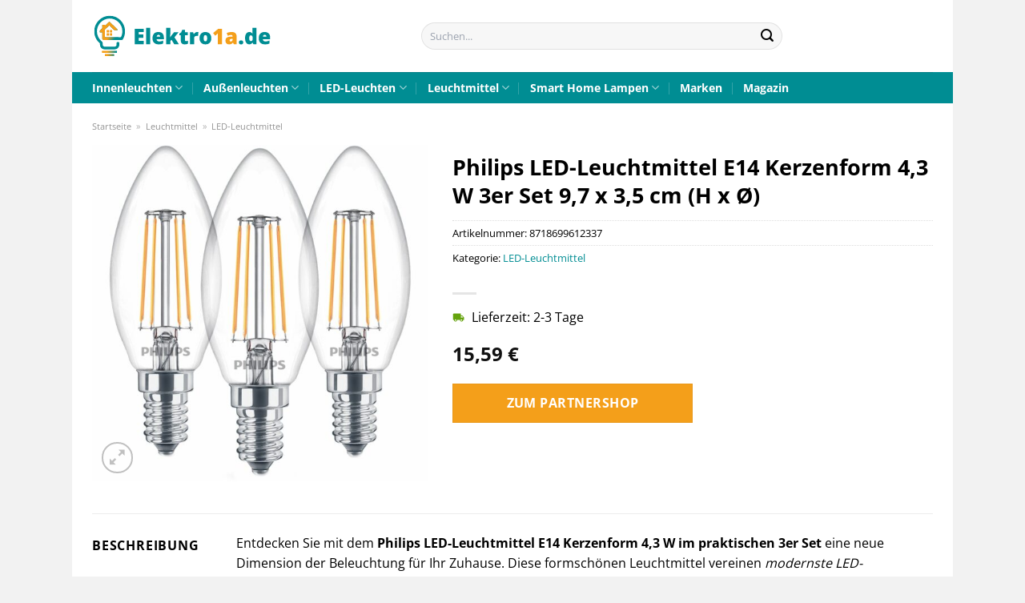

--- FILE ---
content_type: text/html; charset=UTF-8
request_url: https://www.elektro1a.de/philips-led-leuchtmittel-e14-kerzenform-43-w-3er-set-97-x-35-cm-h-x-o/
body_size: 33265
content:
<!DOCTYPE html>
<html lang="de" class="loading-site no-js">
<head><meta charset="UTF-8" /><script>if(navigator.userAgent.match(/MSIE|Internet Explorer/i)||navigator.userAgent.match(/Trident\/7\..*?rv:11/i)){var href=document.location.href;if(!href.match(/[?&]nowprocket/)){if(href.indexOf("?")==-1){if(href.indexOf("#")==-1){document.location.href=href+"?nowprocket=1"}else{document.location.href=href.replace("#","?nowprocket=1#")}}else{if(href.indexOf("#")==-1){document.location.href=href+"&nowprocket=1"}else{document.location.href=href.replace("#","&nowprocket=1#")}}}}</script><script>class RocketLazyLoadScripts{constructor(){this.v="1.2.3",this.triggerEvents=["keydown","mousedown","mousemove","touchmove","touchstart","touchend","wheel"],this.userEventHandler=this._triggerListener.bind(this),this.touchStartHandler=this._onTouchStart.bind(this),this.touchMoveHandler=this._onTouchMove.bind(this),this.touchEndHandler=this._onTouchEnd.bind(this),this.clickHandler=this._onClick.bind(this),this.interceptedClicks=[],window.addEventListener("pageshow",t=>{this.persisted=t.persisted}),window.addEventListener("DOMContentLoaded",()=>{this._preconnect3rdParties()}),this.delayedScripts={normal:[],async:[],defer:[]},this.trash=[],this.allJQueries=[]}_addUserInteractionListener(t){if(document.hidden){t._triggerListener();return}this.triggerEvents.forEach(e=>window.addEventListener(e,t.userEventHandler,{passive:!0})),window.addEventListener("touchstart",t.touchStartHandler,{passive:!0}),window.addEventListener("mousedown",t.touchStartHandler),document.addEventListener("visibilitychange",t.userEventHandler)}_removeUserInteractionListener(){this.triggerEvents.forEach(t=>window.removeEventListener(t,this.userEventHandler,{passive:!0})),document.removeEventListener("visibilitychange",this.userEventHandler)}_onTouchStart(t){"HTML"!==t.target.tagName&&(window.addEventListener("touchend",this.touchEndHandler),window.addEventListener("mouseup",this.touchEndHandler),window.addEventListener("touchmove",this.touchMoveHandler,{passive:!0}),window.addEventListener("mousemove",this.touchMoveHandler),t.target.addEventListener("click",this.clickHandler),this._renameDOMAttribute(t.target,"onclick","rocket-onclick"),this._pendingClickStarted())}_onTouchMove(t){window.removeEventListener("touchend",this.touchEndHandler),window.removeEventListener("mouseup",this.touchEndHandler),window.removeEventListener("touchmove",this.touchMoveHandler,{passive:!0}),window.removeEventListener("mousemove",this.touchMoveHandler),t.target.removeEventListener("click",this.clickHandler),this._renameDOMAttribute(t.target,"rocket-onclick","onclick"),this._pendingClickFinished()}_onTouchEnd(t){window.removeEventListener("touchend",this.touchEndHandler),window.removeEventListener("mouseup",this.touchEndHandler),window.removeEventListener("touchmove",this.touchMoveHandler,{passive:!0}),window.removeEventListener("mousemove",this.touchMoveHandler)}_onClick(t){t.target.removeEventListener("click",this.clickHandler),this._renameDOMAttribute(t.target,"rocket-onclick","onclick"),this.interceptedClicks.push(t),t.preventDefault(),t.stopPropagation(),t.stopImmediatePropagation(),this._pendingClickFinished()}_replayClicks(){window.removeEventListener("touchstart",this.touchStartHandler,{passive:!0}),window.removeEventListener("mousedown",this.touchStartHandler),this.interceptedClicks.forEach(t=>{t.target.dispatchEvent(new MouseEvent("click",{view:t.view,bubbles:!0,cancelable:!0}))})}_waitForPendingClicks(){return new Promise(t=>{this._isClickPending?this._pendingClickFinished=t:t()})}_pendingClickStarted(){this._isClickPending=!0}_pendingClickFinished(){this._isClickPending=!1}_renameDOMAttribute(t,e,r){t.hasAttribute&&t.hasAttribute(e)&&(event.target.setAttribute(r,event.target.getAttribute(e)),event.target.removeAttribute(e))}_triggerListener(){this._removeUserInteractionListener(this),"loading"===document.readyState?document.addEventListener("DOMContentLoaded",this._loadEverythingNow.bind(this)):this._loadEverythingNow()}_preconnect3rdParties(){let t=[];document.querySelectorAll("script[type=rocketlazyloadscript]").forEach(e=>{if(e.hasAttribute("src")){let r=new URL(e.src).origin;r!==location.origin&&t.push({src:r,crossOrigin:e.crossOrigin||"module"===e.getAttribute("data-rocket-type")})}}),t=[...new Map(t.map(t=>[JSON.stringify(t),t])).values()],this._batchInjectResourceHints(t,"preconnect")}async _loadEverythingNow(){this.lastBreath=Date.now(),this._delayEventListeners(this),this._delayJQueryReady(this),this._handleDocumentWrite(),this._registerAllDelayedScripts(),this._preloadAllScripts(),await this._loadScriptsFromList(this.delayedScripts.normal),await this._loadScriptsFromList(this.delayedScripts.defer),await this._loadScriptsFromList(this.delayedScripts.async);try{await this._triggerDOMContentLoaded(),await this._triggerWindowLoad()}catch(t){console.error(t)}window.dispatchEvent(new Event("rocket-allScriptsLoaded")),this._waitForPendingClicks().then(()=>{this._replayClicks()}),this._emptyTrash()}_registerAllDelayedScripts(){document.querySelectorAll("script[type=rocketlazyloadscript]").forEach(t=>{t.hasAttribute("data-rocket-src")?t.hasAttribute("async")&&!1!==t.async?this.delayedScripts.async.push(t):t.hasAttribute("defer")&&!1!==t.defer||"module"===t.getAttribute("data-rocket-type")?this.delayedScripts.defer.push(t):this.delayedScripts.normal.push(t):this.delayedScripts.normal.push(t)})}async _transformScript(t){return new Promise((await this._littleBreath(),navigator.userAgent.indexOf("Firefox/")>0||""===navigator.vendor)?e=>{let r=document.createElement("script");[...t.attributes].forEach(t=>{let e=t.nodeName;"type"!==e&&("data-rocket-type"===e&&(e="type"),"data-rocket-src"===e&&(e="src"),r.setAttribute(e,t.nodeValue))}),t.text&&(r.text=t.text),r.hasAttribute("src")?(r.addEventListener("load",e),r.addEventListener("error",e)):(r.text=t.text,e());try{t.parentNode.replaceChild(r,t)}catch(i){e()}}:async e=>{function r(){t.setAttribute("data-rocket-status","failed"),e()}try{let i=t.getAttribute("data-rocket-type"),n=t.getAttribute("data-rocket-src");t.text,i?(t.type=i,t.removeAttribute("data-rocket-type")):t.removeAttribute("type"),t.addEventListener("load",function r(){t.setAttribute("data-rocket-status","executed"),e()}),t.addEventListener("error",r),n?(t.removeAttribute("data-rocket-src"),t.src=n):t.src="data:text/javascript;base64,"+window.btoa(unescape(encodeURIComponent(t.text)))}catch(s){r()}})}async _loadScriptsFromList(t){let e=t.shift();return e&&e.isConnected?(await this._transformScript(e),this._loadScriptsFromList(t)):Promise.resolve()}_preloadAllScripts(){this._batchInjectResourceHints([...this.delayedScripts.normal,...this.delayedScripts.defer,...this.delayedScripts.async],"preload")}_batchInjectResourceHints(t,e){var r=document.createDocumentFragment();t.forEach(t=>{let i=t.getAttribute&&t.getAttribute("data-rocket-src")||t.src;if(i){let n=document.createElement("link");n.href=i,n.rel=e,"preconnect"!==e&&(n.as="script"),t.getAttribute&&"module"===t.getAttribute("data-rocket-type")&&(n.crossOrigin=!0),t.crossOrigin&&(n.crossOrigin=t.crossOrigin),t.integrity&&(n.integrity=t.integrity),r.appendChild(n),this.trash.push(n)}}),document.head.appendChild(r)}_delayEventListeners(t){let e={};function r(t,r){!function t(r){!e[r]&&(e[r]={originalFunctions:{add:r.addEventListener,remove:r.removeEventListener},eventsToRewrite:[]},r.addEventListener=function(){arguments[0]=i(arguments[0]),e[r].originalFunctions.add.apply(r,arguments)},r.removeEventListener=function(){arguments[0]=i(arguments[0]),e[r].originalFunctions.remove.apply(r,arguments)});function i(t){return e[r].eventsToRewrite.indexOf(t)>=0?"rocket-"+t:t}}(t),e[t].eventsToRewrite.push(r)}function i(t,e){let r=t[e];Object.defineProperty(t,e,{get:()=>r||function(){},set(i){t["rocket"+e]=r=i}})}r(document,"DOMContentLoaded"),r(window,"DOMContentLoaded"),r(window,"load"),r(window,"pageshow"),r(document,"readystatechange"),i(document,"onreadystatechange"),i(window,"onload"),i(window,"onpageshow")}_delayJQueryReady(t){let e;function r(r){if(r&&r.fn&&!t.allJQueries.includes(r)){r.fn.ready=r.fn.init.prototype.ready=function(e){return t.domReadyFired?e.bind(document)(r):document.addEventListener("rocket-DOMContentLoaded",()=>e.bind(document)(r)),r([])};let i=r.fn.on;r.fn.on=r.fn.init.prototype.on=function(){if(this[0]===window){function t(t){return t.split(" ").map(t=>"load"===t||0===t.indexOf("load.")?"rocket-jquery-load":t).join(" ")}"string"==typeof arguments[0]||arguments[0]instanceof String?arguments[0]=t(arguments[0]):"object"==typeof arguments[0]&&Object.keys(arguments[0]).forEach(e=>{let r=arguments[0][e];delete arguments[0][e],arguments[0][t(e)]=r})}return i.apply(this,arguments),this},t.allJQueries.push(r)}e=r}r(window.jQuery),Object.defineProperty(window,"jQuery",{get:()=>e,set(t){r(t)}})}async _triggerDOMContentLoaded(){this.domReadyFired=!0,await this._littleBreath(),document.dispatchEvent(new Event("rocket-DOMContentLoaded")),await this._littleBreath(),window.dispatchEvent(new Event("rocket-DOMContentLoaded")),await this._littleBreath(),document.dispatchEvent(new Event("rocket-readystatechange")),await this._littleBreath(),document.rocketonreadystatechange&&document.rocketonreadystatechange()}async _triggerWindowLoad(){await this._littleBreath(),window.dispatchEvent(new Event("rocket-load")),await this._littleBreath(),window.rocketonload&&window.rocketonload(),await this._littleBreath(),this.allJQueries.forEach(t=>t(window).trigger("rocket-jquery-load")),await this._littleBreath();let t=new Event("rocket-pageshow");t.persisted=this.persisted,window.dispatchEvent(t),await this._littleBreath(),window.rocketonpageshow&&window.rocketonpageshow({persisted:this.persisted})}_handleDocumentWrite(){let t=new Map;document.write=document.writeln=function(e){let r=document.currentScript;r||console.error("WPRocket unable to document.write this: "+e);let i=document.createRange(),n=r.parentElement,s=t.get(r);void 0===s&&(s=r.nextSibling,t.set(r,s));let a=document.createDocumentFragment();i.setStart(a,0),a.appendChild(i.createContextualFragment(e)),n.insertBefore(a,s)}}async _littleBreath(){Date.now()-this.lastBreath>45&&(await this._requestAnimFrame(),this.lastBreath=Date.now())}async _requestAnimFrame(){return document.hidden?new Promise(t=>setTimeout(t)):new Promise(t=>requestAnimationFrame(t))}_emptyTrash(){this.trash.forEach(t=>t.remove())}static run(){let t=new RocketLazyLoadScripts;t._addUserInteractionListener(t)}}RocketLazyLoadScripts.run();</script>
	
	<link rel="profile" href="http://gmpg.org/xfn/11" />
	<link rel="pingback" href="https://www.elektro1a.de/xmlrpc.php" />

	<script type="rocketlazyloadscript">(function(html){html.className = html.className.replace(/\bno-js\b/,'js')})(document.documentElement);</script>
<meta name='robots' content='index, follow, max-image-preview:large, max-snippet:-1, max-video-preview:-1' />
<link rel="preload" href="https://www.elektro1a.de/wp-content/plugins/rate-my-post/public/css/fonts/ratemypost.ttf" type="font/ttf" as="font" crossorigin="anonymous"><meta name="viewport" content="width=device-width, initial-scale=1" />
	<!-- This site is optimized with the Yoast SEO plugin v26.8 - https://yoast.com/product/yoast-seo-wordpress/ -->
	<title>Philips LED-Leuchtmittel E14 Kerzenform 4,3 W 3er Set 9,7 x 3,5 cm (H x Ø) online kaufen</title>
	<meta name="description" content="Hier günstig Philips LED-Leuchtmittel E14 Kerzenform 4,3 W 3er Set 9,7 x 3,5 cm (H x Ø) online kaufen ✓ täglich versicherter Versand ✓ Elektro1a.de dein Lampenshop" />
	<link rel="canonical" href="https://www.elektro1a.de/philips-led-leuchtmittel-e14-kerzenform-43-w-3er-set-97-x-35-cm-h-x-o/" />
	<meta property="og:locale" content="de_DE" />
	<meta property="og:type" content="article" />
	<meta property="og:title" content="Philips LED-Leuchtmittel E14 Kerzenform 4,3 W 3er Set 9,7 x 3,5 cm (H x Ø) online kaufen" />
	<meta property="og:description" content="Hier günstig Philips LED-Leuchtmittel E14 Kerzenform 4,3 W 3er Set 9,7 x 3,5 cm (H x Ø) online kaufen ✓ täglich versicherter Versand ✓ Elektro1a.de dein Lampenshop" />
	<meta property="og:url" content="https://www.elektro1a.de/philips-led-leuchtmittel-e14-kerzenform-43-w-3er-set-97-x-35-cm-h-x-o/" />
	<meta property="og:site_name" content="Elektro1a.de" />
	<meta property="article:modified_time" content="2025-10-26T18:22:35+00:00" />
	<meta property="og:image" content="https://www.elektro1a.de/wp-content/uploads/2023/07/874228_1.jpg" />
	<meta property="og:image:width" content="1500" />
	<meta property="og:image:height" content="1500" />
	<meta property="og:image:type" content="image/jpeg" />
	<meta name="twitter:card" content="summary_large_image" />
	<meta name="twitter:label1" content="Geschätzte Lesezeit" />
	<meta name="twitter:data1" content="6 Minuten" />
	<script type="application/ld+json" class="yoast-schema-graph">{"@context":"https://schema.org","@graph":[{"@type":"WebPage","@id":"https://www.elektro1a.de/philips-led-leuchtmittel-e14-kerzenform-43-w-3er-set-97-x-35-cm-h-x-o/","url":"https://www.elektro1a.de/philips-led-leuchtmittel-e14-kerzenform-43-w-3er-set-97-x-35-cm-h-x-o/","name":"Philips LED-Leuchtmittel E14 Kerzenform 4,3 W 3er Set 9,7 x 3,5 cm (H x Ø) online kaufen","isPartOf":{"@id":"https://www.elektro1a.de/#website"},"primaryImageOfPage":{"@id":"https://www.elektro1a.de/philips-led-leuchtmittel-e14-kerzenform-43-w-3er-set-97-x-35-cm-h-x-o/#primaryimage"},"image":{"@id":"https://www.elektro1a.de/philips-led-leuchtmittel-e14-kerzenform-43-w-3er-set-97-x-35-cm-h-x-o/#primaryimage"},"thumbnailUrl":"https://www.elektro1a.de/wp-content/uploads/2023/07/874228_1.jpg","datePublished":"2023-07-17T17:22:19+00:00","dateModified":"2025-10-26T18:22:35+00:00","description":"Hier günstig Philips LED-Leuchtmittel E14 Kerzenform 4,3 W 3er Set 9,7 x 3,5 cm (H x Ø) online kaufen ✓ täglich versicherter Versand ✓ Elektro1a.de dein Lampenshop","breadcrumb":{"@id":"https://www.elektro1a.de/philips-led-leuchtmittel-e14-kerzenform-43-w-3er-set-97-x-35-cm-h-x-o/#breadcrumb"},"inLanguage":"de","potentialAction":[{"@type":"ReadAction","target":["https://www.elektro1a.de/philips-led-leuchtmittel-e14-kerzenform-43-w-3er-set-97-x-35-cm-h-x-o/"]}]},{"@type":"ImageObject","inLanguage":"de","@id":"https://www.elektro1a.de/philips-led-leuchtmittel-e14-kerzenform-43-w-3er-set-97-x-35-cm-h-x-o/#primaryimage","url":"https://www.elektro1a.de/wp-content/uploads/2023/07/874228_1.jpg","contentUrl":"https://www.elektro1a.de/wp-content/uploads/2023/07/874228_1.jpg","width":1500,"height":1500,"caption":"Philips LED-Leuchtmittel E14 Kerzenform 4"},{"@type":"BreadcrumbList","@id":"https://www.elektro1a.de/philips-led-leuchtmittel-e14-kerzenform-43-w-3er-set-97-x-35-cm-h-x-o/#breadcrumb","itemListElement":[{"@type":"ListItem","position":1,"name":"Startseite","item":"https://www.elektro1a.de/"},{"@type":"ListItem","position":2,"name":"Shop","item":"https://www.elektro1a.de/shop/"},{"@type":"ListItem","position":3,"name":"Philips LED-Leuchtmittel E14 Kerzenform 4,3 W 3er Set 9,7 x 3,5 cm (H x Ø)"}]},{"@type":"WebSite","@id":"https://www.elektro1a.de/#website","url":"https://www.elektro1a.de/","name":"Elektro1a.de","description":"Elektronik online kaufen","publisher":{"@id":"https://www.elektro1a.de/#organization"},"potentialAction":[{"@type":"SearchAction","target":{"@type":"EntryPoint","urlTemplate":"https://www.elektro1a.de/?s={search_term_string}"},"query-input":{"@type":"PropertyValueSpecification","valueRequired":true,"valueName":"search_term_string"}}],"inLanguage":"de"},{"@type":"Organization","@id":"https://www.elektro1a.de/#organization","name":"Elektro1a.de","url":"https://www.elektro1a.de/","logo":{"@type":"ImageObject","inLanguage":"de","@id":"https://www.elektro1a.de/#/schema/logo/image/","url":"https://www.elektro1a.de/wp-content/uploads/2023/07/elektro1a-de-favicon.png","contentUrl":"https://www.elektro1a.de/wp-content/uploads/2023/07/elektro1a-de-favicon.png","width":90,"height":90,"caption":"Elektro1a.de"},"image":{"@id":"https://www.elektro1a.de/#/schema/logo/image/"}}]}</script>
	<!-- / Yoast SEO plugin. -->



<link rel='prefetch' href='https://www.elektro1a.de/wp-content/themes/flatsome/assets/js/flatsome.js?ver=a0a7aee297766598a20e' />
<link rel='prefetch' href='https://www.elektro1a.de/wp-content/themes/flatsome/assets/js/chunk.slider.js?ver=3.18.6' />
<link rel='prefetch' href='https://www.elektro1a.de/wp-content/themes/flatsome/assets/js/chunk.popups.js?ver=3.18.6' />
<link rel='prefetch' href='https://www.elektro1a.de/wp-content/themes/flatsome/assets/js/chunk.tooltips.js?ver=3.18.6' />
<link rel='prefetch' href='https://www.elektro1a.de/wp-content/themes/flatsome/assets/js/woocommerce.js?ver=49415fe6a9266f32f1f2' />
<style id='wp-img-auto-sizes-contain-inline-css' type='text/css'>
img:is([sizes=auto i],[sizes^="auto," i]){contain-intrinsic-size:3000px 1500px}
/*# sourceURL=wp-img-auto-sizes-contain-inline-css */
</style>
<link data-minify="1" rel='stylesheet' id='maintenanceLayer-css' href='https://www.elektro1a.de/wp-content/cache/min/1/wp-content/plugins/dailylead_maintenance/css/layer.css?ver=1765693746' type='text/css' media='all' />
<link data-minify="1" rel='stylesheet' id='rate-my-post-css' href='https://www.elektro1a.de/wp-content/cache/min/1/wp-content/plugins/rate-my-post/public/css/rate-my-post.css?ver=1765693746' type='text/css' media='all' />
<style id='rate-my-post-inline-css' type='text/css'>
.rmp-widgets-container p {  font-size: 12px;}.rmp-rating-widget .rmp-icon--ratings {  font-size: 12px;}
/*# sourceURL=rate-my-post-inline-css */
</style>
<link rel='stylesheet' id='photoswipe-css' href='https://www.elektro1a.de/wp-content/plugins/woocommerce/assets/css/photoswipe/photoswipe.min.css?ver=9.4.4' type='text/css' media='all' />
<link rel='stylesheet' id='photoswipe-default-skin-css' href='https://www.elektro1a.de/wp-content/plugins/woocommerce/assets/css/photoswipe/default-skin/default-skin.min.css?ver=9.4.4' type='text/css' media='all' />
<style id='woocommerce-inline-inline-css' type='text/css'>
.woocommerce form .form-row .required { visibility: visible; }
/*# sourceURL=woocommerce-inline-inline-css */
</style>
<link rel='stylesheet' id='ez-toc-css' href='https://www.elektro1a.de/wp-content/plugins/easy-table-of-contents/assets/css/screen.min.css?ver=2.0.80' type='text/css' media='all' />
<style id='ez-toc-inline-css' type='text/css'>
div#ez-toc-container .ez-toc-title {font-size: 120%;}div#ez-toc-container .ez-toc-title {font-weight: 500;}div#ez-toc-container ul li , div#ez-toc-container ul li a {font-size: 95%;}div#ez-toc-container ul li , div#ez-toc-container ul li a {font-weight: 500;}div#ez-toc-container nav ul ul li {font-size: 90%;}div#ez-toc-container {background: #fff;border: 1px solid #000000;}div#ez-toc-container p.ez-toc-title , #ez-toc-container .ez_toc_custom_title_icon , #ez-toc-container .ez_toc_custom_toc_icon {color: #000000;}div#ez-toc-container ul.ez-toc-list a {color: #000000;}div#ez-toc-container ul.ez-toc-list a:hover {color: #000000;}div#ez-toc-container ul.ez-toc-list a:visited {color: #000000;}.ez-toc-counter nav ul li a::before {color: ;}.ez-toc-box-title {font-weight: bold; margin-bottom: 10px; text-align: center; text-transform: uppercase; letter-spacing: 1px; color: #666; padding-bottom: 5px;position:absolute;top:-4%;left:5%;background-color: inherit;transition: top 0.3s ease;}.ez-toc-box-title.toc-closed {top:-25%;}
.ez-toc-container-direction {direction: ltr;}.ez-toc-counter ul{counter-reset: item ;}.ez-toc-counter nav ul li a::before {content: counters(item, '.', decimal) '. ';display: inline-block;counter-increment: item;flex-grow: 0;flex-shrink: 0;margin-right: .2em; float: left; }.ez-toc-widget-direction {direction: ltr;}.ez-toc-widget-container ul{counter-reset: item ;}.ez-toc-widget-container nav ul li a::before {content: counters(item, '.', decimal) '. ';display: inline-block;counter-increment: item;flex-grow: 0;flex-shrink: 0;margin-right: .2em; float: left; }
/*# sourceURL=ez-toc-inline-css */
</style>
<link data-minify="1" rel='stylesheet' id='flatsome-main-css' href='https://www.elektro1a.de/wp-content/cache/min/1/wp-content/themes/flatsome/assets/css/flatsome.css?ver=1765693746' type='text/css' media='all' />
<style id='flatsome-main-inline-css' type='text/css'>
@font-face {
				font-family: "fl-icons";
				font-display: block;
				src: url(https://www.elektro1a.de/wp-content/themes/flatsome/assets/css/icons/fl-icons.eot?v=3.18.6);
				src:
					url(https://www.elektro1a.de/wp-content/themes/flatsome/assets/css/icons/fl-icons.eot#iefix?v=3.18.6) format("embedded-opentype"),
					url(https://www.elektro1a.de/wp-content/themes/flatsome/assets/css/icons/fl-icons.woff2?v=3.18.6) format("woff2"),
					url(https://www.elektro1a.de/wp-content/themes/flatsome/assets/css/icons/fl-icons.ttf?v=3.18.6) format("truetype"),
					url(https://www.elektro1a.de/wp-content/themes/flatsome/assets/css/icons/fl-icons.woff?v=3.18.6) format("woff"),
					url(https://www.elektro1a.de/wp-content/themes/flatsome/assets/css/icons/fl-icons.svg?v=3.18.6#fl-icons) format("svg");
			}
/*# sourceURL=flatsome-main-inline-css */
</style>
<link data-minify="1" rel='stylesheet' id='flatsome-shop-css' href='https://www.elektro1a.de/wp-content/cache/min/1/wp-content/themes/flatsome/assets/css/flatsome-shop.css?ver=1765693746' type='text/css' media='all' />
<script data-minify="1" type="text/javascript" src="https://www.elektro1a.de/wp-content/cache/min/1/wp-content/plugins/dailylead_maintenance/js/layerShow.js?ver=1765693746" id="maintenanceLayerShow-js" defer></script>
<script data-minify="1" type="text/javascript" src="https://www.elektro1a.de/wp-content/cache/min/1/wp-content/plugins/dailylead_maintenance/js/layer.js?ver=1765693746" id="maintenanceLayer-js" defer></script>
<script type="rocketlazyloadscript" data-rocket-type="text/javascript" data-rocket-src="https://www.elektro1a.de/wp-includes/js/jquery/jquery.min.js?ver=3.7.1" id="jquery-core-js" defer></script>
<script type="rocketlazyloadscript" data-rocket-type="text/javascript" data-rocket-src="https://www.elektro1a.de/wp-content/plugins/woocommerce/assets/js/jquery-blockui/jquery.blockUI.min.js?ver=2.7.0-wc.9.4.4" id="jquery-blockui-js" data-wp-strategy="defer" defer></script>
<script type="text/javascript" id="wc-add-to-cart-js-extra">
/* <![CDATA[ */
var wc_add_to_cart_params = {"ajax_url":"/wp-admin/admin-ajax.php","wc_ajax_url":"/?wc-ajax=%%endpoint%%","i18n_view_cart":"Warenkorb anzeigen","cart_url":"https://www.elektro1a.de","is_cart":"","cart_redirect_after_add":"no"};
//# sourceURL=wc-add-to-cart-js-extra
/* ]]> */
</script>
<script type="rocketlazyloadscript" data-rocket-type="text/javascript" data-rocket-src="https://www.elektro1a.de/wp-content/plugins/woocommerce/assets/js/frontend/add-to-cart.min.js?ver=9.4.4" id="wc-add-to-cart-js" defer="defer" data-wp-strategy="defer"></script>
<script type="rocketlazyloadscript" data-rocket-type="text/javascript" data-rocket-src="https://www.elektro1a.de/wp-content/plugins/woocommerce/assets/js/photoswipe/photoswipe.min.js?ver=4.1.1-wc.9.4.4" id="photoswipe-js" defer="defer" data-wp-strategy="defer"></script>
<script type="rocketlazyloadscript" data-rocket-type="text/javascript" data-rocket-src="https://www.elektro1a.de/wp-content/plugins/woocommerce/assets/js/photoswipe/photoswipe-ui-default.min.js?ver=4.1.1-wc.9.4.4" id="photoswipe-ui-default-js" defer="defer" data-wp-strategy="defer"></script>
<script type="text/javascript" id="wc-single-product-js-extra">
/* <![CDATA[ */
var wc_single_product_params = {"i18n_required_rating_text":"Bitte w\u00e4hle eine Bewertung","review_rating_required":"yes","flexslider":{"rtl":false,"animation":"slide","smoothHeight":true,"directionNav":false,"controlNav":"thumbnails","slideshow":false,"animationSpeed":500,"animationLoop":false,"allowOneSlide":false},"zoom_enabled":"","zoom_options":[],"photoswipe_enabled":"1","photoswipe_options":{"shareEl":false,"closeOnScroll":false,"history":false,"hideAnimationDuration":0,"showAnimationDuration":0},"flexslider_enabled":""};
//# sourceURL=wc-single-product-js-extra
/* ]]> */
</script>
<script type="rocketlazyloadscript" data-rocket-type="text/javascript" data-rocket-src="https://www.elektro1a.de/wp-content/plugins/woocommerce/assets/js/frontend/single-product.min.js?ver=9.4.4" id="wc-single-product-js" defer="defer" data-wp-strategy="defer"></script>
<script type="rocketlazyloadscript" data-rocket-type="text/javascript" data-rocket-src="https://www.elektro1a.de/wp-content/plugins/woocommerce/assets/js/js-cookie/js.cookie.min.js?ver=2.1.4-wc.9.4.4" id="js-cookie-js" data-wp-strategy="defer" defer></script>
<style>.woocommerce-product-gallery{ opacity: 1 !important; }</style><script type="rocketlazyloadscript">
  var _paq = window._paq = window._paq || [];
  /* tracker methods like "setCustomDimension" should be called before "trackPageView" */
  _paq.push(['trackPageView']);
  _paq.push(['enableLinkTracking']);
  (function() {
    var u="https://stats.dailylead.de/";
    _paq.push(['setTrackerUrl', u+'matomo.php']);
    _paq.push(['setSiteId', '130']);
    var d=document, g=d.createElement('script'), s=d.getElementsByTagName('script')[0];
    g.async=true; g.src=u+'matomo.js'; s.parentNode.insertBefore(g,s);
  })();
</script>	<noscript><style>.woocommerce-product-gallery{ opacity: 1 !important; }</style></noscript>
	<style class='wp-fonts-local' type='text/css'>
@font-face{font-family:Inter;font-style:normal;font-weight:300 900;font-display:fallback;src:url('https://www.elektro1a.de/wp-content/plugins/woocommerce/assets/fonts/Inter-VariableFont_slnt,wght.woff2') format('woff2');font-stretch:normal;}
@font-face{font-family:Cardo;font-style:normal;font-weight:400;font-display:fallback;src:url('https://www.elektro1a.de/wp-content/plugins/woocommerce/assets/fonts/cardo_normal_400.woff2') format('woff2');}
</style>
<link rel="icon" href="https://www.elektro1a.de/wp-content/uploads/2023/07/cropped-elektro1a-de-favicon-32x32.png" sizes="32x32" />
<link rel="icon" href="https://www.elektro1a.de/wp-content/uploads/2023/07/cropped-elektro1a-de-favicon-192x192.png" sizes="192x192" />
<link rel="apple-touch-icon" href="https://www.elektro1a.de/wp-content/uploads/2023/07/cropped-elektro1a-de-favicon-180x180.png" />
<meta name="msapplication-TileImage" content="https://www.elektro1a.de/wp-content/uploads/2023/07/cropped-elektro1a-de-favicon-270x270.png" />
<style id="custom-css" type="text/css">:root {--primary-color: #008d93;--fs-color-primary: #008d93;--fs-color-secondary: #f49f1a;--fs-color-success: #7a9c59;--fs-color-alert: #b20000;--fs-experimental-link-color: #008d93;--fs-experimental-link-color-hover: #000000;}.tooltipster-base {--tooltip-color: #fff;--tooltip-bg-color: #000;}.off-canvas-right .mfp-content, .off-canvas-left .mfp-content {--drawer-width: 300px;}.off-canvas .mfp-content.off-canvas-cart {--drawer-width: 360px;}html{background-color:#f2f2f2!important;}body.framed, body.framed header, body.framed .header-wrapper, body.boxed, body.boxed header, body.boxed .header-wrapper, body.boxed .is-sticky-section{ max-width: 1100px}.header-main{height: 90px}#logo img{max-height: 90px}#logo{width:225px;}.header-top{min-height: 30px}.transparent .header-main{height: 90px}.transparent #logo img{max-height: 90px}.has-transparent + .page-title:first-of-type,.has-transparent + #main > .page-title,.has-transparent + #main > div > .page-title,.has-transparent + #main .page-header-wrapper:first-of-type .page-title{padding-top: 140px;}.header.show-on-scroll,.stuck .header-main{height:70px!important}.stuck #logo img{max-height: 70px!important}.search-form{ width: 55%;}.header-bottom {background-color: #008d93}.stuck .header-main .nav > li > a{line-height: 50px }.header-bottom-nav > li > a{line-height: 16px }@media (max-width: 549px) {.header-main{height: 70px}#logo img{max-height: 70px}}body{color: #000000}h1,h2,h3,h4,h5,h6,.heading-font{color: #000000;}@media screen and (max-width: 549px){body{font-size: 100%;}}body{font-family: "Open Sans", sans-serif;}body {font-weight: 400;font-style: normal;}.nav > li > a {font-family: "Open Sans", sans-serif;}.mobile-sidebar-levels-2 .nav > li > ul > li > a {font-family: "Open Sans", sans-serif;}.nav > li > a,.mobile-sidebar-levels-2 .nav > li > ul > li > a {font-weight: 700;font-style: normal;}h1,h2,h3,h4,h5,h6,.heading-font, .off-canvas-center .nav-sidebar.nav-vertical > li > a{font-family: "Open Sans", sans-serif;}h1,h2,h3,h4,h5,h6,.heading-font,.banner h1,.banner h2 {font-weight: 700;font-style: normal;}.alt-font{font-family: "Dancing Script", sans-serif;}.alt-font {font-weight: 400!important;font-style: normal!important;}.header:not(.transparent) .header-bottom-nav.nav > li > a{color: #ffffff;}.widget:where(:not(.widget_shopping_cart)) a{color: #000000;}.widget:where(:not(.widget_shopping_cart)) a:hover{color: #008d93;}.widget .tagcloud a:hover{border-color: #008d93; background-color: #008d93;}.has-equal-box-heights .box-image {padding-top: 100%;}@media screen and (min-width: 550px){.products .box-vertical .box-image{min-width: 300px!important;width: 300px!important;}}.absolute-footer, html{background-color: #56646c}.page-title-small + main .product-container > .row{padding-top:0;}.nav-vertical-fly-out > li + li {border-top-width: 1px; border-top-style: solid;}/* Custom CSS */.header-vertical-menu__fly-out .current-dropdown.menu-item .nav-dropdown {display: block;}.header-vertical-menu__opener {font-size: initial;}.off-canvas-right .mfp-content, .off-canvas-left .mfp-content {max-width: 320px;width:100%}.off-canvas-left.mfp-ready .mfp-close {color: black;}.product-summary .woocommerce-Price-currencySymbol {font-size: inherit;vertical-align: inherit;margin-top: inherit;}.product-section-title-related {text-align: center;padding-top: 45px;}.yith-wcwl-add-to-wishlist {margin-top: 10px;margin-bottom: 30px;}.page-title {margin-top: 20px;}@media screen and (min-width: 850px) {.page-title-inner {padding-top: 0;min-height: auto;}}/*** START Sticky Banner ***/.sticky-add-to-cart__product img {display: none;}.sticky-add-to-cart__product .product-title-small {display: none;}.sticky-add-to-cart--active .cart {padding-top: 5px;padding-bottom: 5px;max-width: 250px;flex-grow: 1;font-size: smaller;margin-bottom: 0;}.sticky-add-to-cart.sticky-add-to-cart--active .single_add_to_cart_button{margin: 0;padding-top: 10px;padding-bottom: 10px;border-radius: 99px;width: 100%;line-height: 1.5;}.single_add_to_cart_button,.sticky-add-to-cart:not(.sticky-add-to-cart--active) .single_add_to_cart_button {padding: 5px;max-width: 300px;width:100%;margin:0;}.sticky-add-to-cart--active {-webkit-backdrop-filter: blur(7px);backdrop-filter: blur(7px);display: flex;justify-content: center;padding: 3px 10px;}.sticky-add-to-cart__product .product-title-small {height: 14px;overflow: hidden;}.sticky-add-to-cart--active .woocommerce-variation-price, .sticky-add-to-cart--active .product-page-price {font-size: 24px;}.sticky-add-to-cart--active .price del {font-size: 50%;margin-bottom: 4px;}.sticky-add-to-cart--active .price del::after {width: 50%;}.sticky-add-to-cart__product {margin-right: 5px;}/*** END Sticky Banner ***/.yadore {display: grid;grid-template-columns: repeat(4,minmax(0,1fr));gap:1rem;}.col-4 .yadore {display: grid;grid-template-columns: repeat(4,minmax(0,1fr));gap:1rem;}.yadore .yadore-item {background: #fff;border-radius: 15px;}.yadore .yadore-item li.delivery_time,.yadore .yadore-item li.stock_status,.yadore .yadore-item li.stock_status.nicht {list-style-type: none;padding: 0px 0 0px 24px;margin: 0px!important;}.yadore .yadore-item img:not(.logo) {min-height: 170px;max-height: 170px;}.yadore .yadore-item img.logo {max-width: 70px;max-height: 30px;}.ayo-logo-name {margin-top: 12px;display: block;white-space: nowrap;font-size: xx-small;}.product-info {display: flex;flex-direction: column;padding-bottom: 0;}.product-info.product-title {order: 1;}.product-info .is-divider {order: 2;}.product-info .product-short-description {order: 3;}.product-info .product-short-description li {list-style-type: none;padding: 0px 0 0px 24px;margin: 0px 0px 3px 0px!important;}li.delivery_time,.product-info .product-short-description li.delivery_time {background: url([data-uri]) no-repeat left center;}li.delivery_time,.product-info .product-short-description li.delivery_time {background: url([data-uri]) no-repeat left center;}li.stock_status,.product-info .product-short-description li.stock_status {background: url([data-uri]) no-repeat left center;}li.stock_status.nicht,.product-info .product-short-description li.stock_status.nicht {background: url([data-uri]) no-repeat left center;}.product-info .price-wrapper {order: 4;}.product-info .price-wrapper .price {margin: 0;}.product-info .cart,.product-info .sticky-add-to-cart-wrapper {order:5;margin: 25px 0;}.product-info .yith-wcwl-add-to-wishlist {order: 6;margin: 0;}.overflow-hidden { overflow: hidden;}.overflow-hidden.banner h3 {line-height: 0;}.nowrap { white-space: nowrap;}.height-40 {height: 40px !important;}.m-0 {margin: 0 !important;}a.stretched-link:after {position: absolute;top: 0;right: 0;bottom: 0;left: 0;pointer-events: auto;content: "";background-color: rgba(0,0,0,0.0);z-index: 1;}.z-index-0 {z-index: 0;}.z-index-10 {z-index: 10;}.price del {text-decoration-line: none;position: relative;}.price del::after {content: '';position: absolute;border-top: 2px solid red;width: 100%;height: 100%;left: 0;transform: rotate(-10deg);top: 50%;}.product-small.box .box-image .image-cover img {object-fit: contain;}.product-small.box .box-image {text-align: center;}.product-small.box .box-text .title-wrapper {max-height: 75px;overflow: hidden;margin-bottom: 15px;}.woocommerce-product-gallery__wrapper .woocommerce-product-gallery__image a img {max-height: 420px;width: auto;margin: 0 auto;display: block;}.has-equal-box-heights .box-image img {-o-object-fit: contain;object-fit: contain;}/* START Mobile Menu */.off-canvas-left .mfp-content, .off-canvas-right .mfp-content {width: 85%;max-width: 360px;}.off-canvas-left .mfp-content .nav>li>a, .off-canvas-right .mfp-content .nav>li>a,.mobile-sidebar-levels-2 .nav-slide>li>.sub-menu>li:not(.nav-slide-header)>a, .mobile-sidebar-levels-2 .nav-slide>li>ul.children>li:not(.nav-slide-header)>a {font-size: 1.1em;color: #000;}.mobile-sidebar-levels-2 .nav-slide>li>.sub-menu>li:not(.nav-slide-header)>a, .mobile-sidebar-levels-2 .nav-slide>li>ul.children>li:not(.nav-slide-header)>a {text-transform: none;}/* END Mobile Menu */#masthead .flex-left .header-nav.header-nav-main.nav.nav-left {-webkit-box-pack: center;-ms-flex-pack: center;justify-content: center;}.logo-left .logo {margin-left: 0;margin-right: 0px;}/*** START MENU frühes umschalten auf MobileCSS ***/@media (min-width: 850px) and (max-width: 950px) {header [data-show=show-for-medium], header .show-for-medium {display: block !important;}}@media (max-width: 950px) {header [data-show=hide-for-medium], header .hide-for-medium {display: none !important;}.medium-logo-center .logo {-webkit-box-ordinal-group: 2;-ms-flex-order: 2;order: 2;}header .show-for-medium.flex-right {-webkit-box-ordinal-group: 3;-ms-flex-order: 3;order: 3;}.medium-logo-center .logo img {margin: 0 auto;}}/*** END MENUfrühes umschalten auf MobileCSS ***/.product-title a {color: #000000;}.product-title a:hover {color: var(--fs-experimental-link-color);}/* Custom CSS Tablet */@media (max-width: 849px){.nav li a,.nav-vertical>li>ul li a,.nav-slide-header .toggle,.mobile-sidebar-levels-2 .nav-slide>li>ul.children>li>a, .mobile-sidebar-levels-2 .nav-slide>li>.sub-menu>li>a {color: #000 !important;opacity: 1;}/*** START Sticky Banner ***/.sticky-add-to-cart--active {justify-content: space-between;font-size: .9em;}/*** END Sticky Banner ***/.post-title.is-large {font-size: 1.75em;}}/* Custom CSS Mobile */@media (max-width: 549px){/*** START Sticky Banner ***/.sticky-add-to-cart:not(.sticky-add-to-cart--active) {width: 100% !important;max-width: 100%;}.sticky-add-to-cart:not(.sticky-add-to-cart--active) .single_add_to_cart_button {padding: 5px 25px;max-width: 100%;}/*** END Sticky Banner ***/.single_add_to_cart_button {padding: 5px 25px;max-width: 100%;width: 100%;}.yadore,.col-4 .yadore {grid-template-columns: repeat(1,minmax(0,1fr));}}.label-new.menu-item > a:after{content:"Neu";}.label-hot.menu-item > a:after{content:"Hot";}.label-sale.menu-item > a:after{content:"Aktion";}.label-popular.menu-item > a:after{content:"Beliebt";}</style><style id="kirki-inline-styles">/* cyrillic-ext */
@font-face {
  font-family: 'Open Sans';
  font-style: normal;
  font-weight: 400;
  font-stretch: 100%;
  font-display: swap;
  src: url(https://www.elektro1a.de/wp-content/fonts/open-sans/memvYaGs126MiZpBA-UvWbX2vVnXBbObj2OVTSKmu1aB.woff2) format('woff2');
  unicode-range: U+0460-052F, U+1C80-1C8A, U+20B4, U+2DE0-2DFF, U+A640-A69F, U+FE2E-FE2F;
}
/* cyrillic */
@font-face {
  font-family: 'Open Sans';
  font-style: normal;
  font-weight: 400;
  font-stretch: 100%;
  font-display: swap;
  src: url(https://www.elektro1a.de/wp-content/fonts/open-sans/memvYaGs126MiZpBA-UvWbX2vVnXBbObj2OVTSumu1aB.woff2) format('woff2');
  unicode-range: U+0301, U+0400-045F, U+0490-0491, U+04B0-04B1, U+2116;
}
/* greek-ext */
@font-face {
  font-family: 'Open Sans';
  font-style: normal;
  font-weight: 400;
  font-stretch: 100%;
  font-display: swap;
  src: url(https://www.elektro1a.de/wp-content/fonts/open-sans/memvYaGs126MiZpBA-UvWbX2vVnXBbObj2OVTSOmu1aB.woff2) format('woff2');
  unicode-range: U+1F00-1FFF;
}
/* greek */
@font-face {
  font-family: 'Open Sans';
  font-style: normal;
  font-weight: 400;
  font-stretch: 100%;
  font-display: swap;
  src: url(https://www.elektro1a.de/wp-content/fonts/open-sans/memvYaGs126MiZpBA-UvWbX2vVnXBbObj2OVTSymu1aB.woff2) format('woff2');
  unicode-range: U+0370-0377, U+037A-037F, U+0384-038A, U+038C, U+038E-03A1, U+03A3-03FF;
}
/* hebrew */
@font-face {
  font-family: 'Open Sans';
  font-style: normal;
  font-weight: 400;
  font-stretch: 100%;
  font-display: swap;
  src: url(https://www.elektro1a.de/wp-content/fonts/open-sans/memvYaGs126MiZpBA-UvWbX2vVnXBbObj2OVTS2mu1aB.woff2) format('woff2');
  unicode-range: U+0307-0308, U+0590-05FF, U+200C-2010, U+20AA, U+25CC, U+FB1D-FB4F;
}
/* math */
@font-face {
  font-family: 'Open Sans';
  font-style: normal;
  font-weight: 400;
  font-stretch: 100%;
  font-display: swap;
  src: url(https://www.elektro1a.de/wp-content/fonts/open-sans/memvYaGs126MiZpBA-UvWbX2vVnXBbObj2OVTVOmu1aB.woff2) format('woff2');
  unicode-range: U+0302-0303, U+0305, U+0307-0308, U+0310, U+0312, U+0315, U+031A, U+0326-0327, U+032C, U+032F-0330, U+0332-0333, U+0338, U+033A, U+0346, U+034D, U+0391-03A1, U+03A3-03A9, U+03B1-03C9, U+03D1, U+03D5-03D6, U+03F0-03F1, U+03F4-03F5, U+2016-2017, U+2034-2038, U+203C, U+2040, U+2043, U+2047, U+2050, U+2057, U+205F, U+2070-2071, U+2074-208E, U+2090-209C, U+20D0-20DC, U+20E1, U+20E5-20EF, U+2100-2112, U+2114-2115, U+2117-2121, U+2123-214F, U+2190, U+2192, U+2194-21AE, U+21B0-21E5, U+21F1-21F2, U+21F4-2211, U+2213-2214, U+2216-22FF, U+2308-230B, U+2310, U+2319, U+231C-2321, U+2336-237A, U+237C, U+2395, U+239B-23B7, U+23D0, U+23DC-23E1, U+2474-2475, U+25AF, U+25B3, U+25B7, U+25BD, U+25C1, U+25CA, U+25CC, U+25FB, U+266D-266F, U+27C0-27FF, U+2900-2AFF, U+2B0E-2B11, U+2B30-2B4C, U+2BFE, U+3030, U+FF5B, U+FF5D, U+1D400-1D7FF, U+1EE00-1EEFF;
}
/* symbols */
@font-face {
  font-family: 'Open Sans';
  font-style: normal;
  font-weight: 400;
  font-stretch: 100%;
  font-display: swap;
  src: url(https://www.elektro1a.de/wp-content/fonts/open-sans/memvYaGs126MiZpBA-UvWbX2vVnXBbObj2OVTUGmu1aB.woff2) format('woff2');
  unicode-range: U+0001-000C, U+000E-001F, U+007F-009F, U+20DD-20E0, U+20E2-20E4, U+2150-218F, U+2190, U+2192, U+2194-2199, U+21AF, U+21E6-21F0, U+21F3, U+2218-2219, U+2299, U+22C4-22C6, U+2300-243F, U+2440-244A, U+2460-24FF, U+25A0-27BF, U+2800-28FF, U+2921-2922, U+2981, U+29BF, U+29EB, U+2B00-2BFF, U+4DC0-4DFF, U+FFF9-FFFB, U+10140-1018E, U+10190-1019C, U+101A0, U+101D0-101FD, U+102E0-102FB, U+10E60-10E7E, U+1D2C0-1D2D3, U+1D2E0-1D37F, U+1F000-1F0FF, U+1F100-1F1AD, U+1F1E6-1F1FF, U+1F30D-1F30F, U+1F315, U+1F31C, U+1F31E, U+1F320-1F32C, U+1F336, U+1F378, U+1F37D, U+1F382, U+1F393-1F39F, U+1F3A7-1F3A8, U+1F3AC-1F3AF, U+1F3C2, U+1F3C4-1F3C6, U+1F3CA-1F3CE, U+1F3D4-1F3E0, U+1F3ED, U+1F3F1-1F3F3, U+1F3F5-1F3F7, U+1F408, U+1F415, U+1F41F, U+1F426, U+1F43F, U+1F441-1F442, U+1F444, U+1F446-1F449, U+1F44C-1F44E, U+1F453, U+1F46A, U+1F47D, U+1F4A3, U+1F4B0, U+1F4B3, U+1F4B9, U+1F4BB, U+1F4BF, U+1F4C8-1F4CB, U+1F4D6, U+1F4DA, U+1F4DF, U+1F4E3-1F4E6, U+1F4EA-1F4ED, U+1F4F7, U+1F4F9-1F4FB, U+1F4FD-1F4FE, U+1F503, U+1F507-1F50B, U+1F50D, U+1F512-1F513, U+1F53E-1F54A, U+1F54F-1F5FA, U+1F610, U+1F650-1F67F, U+1F687, U+1F68D, U+1F691, U+1F694, U+1F698, U+1F6AD, U+1F6B2, U+1F6B9-1F6BA, U+1F6BC, U+1F6C6-1F6CF, U+1F6D3-1F6D7, U+1F6E0-1F6EA, U+1F6F0-1F6F3, U+1F6F7-1F6FC, U+1F700-1F7FF, U+1F800-1F80B, U+1F810-1F847, U+1F850-1F859, U+1F860-1F887, U+1F890-1F8AD, U+1F8B0-1F8BB, U+1F8C0-1F8C1, U+1F900-1F90B, U+1F93B, U+1F946, U+1F984, U+1F996, U+1F9E9, U+1FA00-1FA6F, U+1FA70-1FA7C, U+1FA80-1FA89, U+1FA8F-1FAC6, U+1FACE-1FADC, U+1FADF-1FAE9, U+1FAF0-1FAF8, U+1FB00-1FBFF;
}
/* vietnamese */
@font-face {
  font-family: 'Open Sans';
  font-style: normal;
  font-weight: 400;
  font-stretch: 100%;
  font-display: swap;
  src: url(https://www.elektro1a.de/wp-content/fonts/open-sans/memvYaGs126MiZpBA-UvWbX2vVnXBbObj2OVTSCmu1aB.woff2) format('woff2');
  unicode-range: U+0102-0103, U+0110-0111, U+0128-0129, U+0168-0169, U+01A0-01A1, U+01AF-01B0, U+0300-0301, U+0303-0304, U+0308-0309, U+0323, U+0329, U+1EA0-1EF9, U+20AB;
}
/* latin-ext */
@font-face {
  font-family: 'Open Sans';
  font-style: normal;
  font-weight: 400;
  font-stretch: 100%;
  font-display: swap;
  src: url(https://www.elektro1a.de/wp-content/fonts/open-sans/memvYaGs126MiZpBA-UvWbX2vVnXBbObj2OVTSGmu1aB.woff2) format('woff2');
  unicode-range: U+0100-02BA, U+02BD-02C5, U+02C7-02CC, U+02CE-02D7, U+02DD-02FF, U+0304, U+0308, U+0329, U+1D00-1DBF, U+1E00-1E9F, U+1EF2-1EFF, U+2020, U+20A0-20AB, U+20AD-20C0, U+2113, U+2C60-2C7F, U+A720-A7FF;
}
/* latin */
@font-face {
  font-family: 'Open Sans';
  font-style: normal;
  font-weight: 400;
  font-stretch: 100%;
  font-display: swap;
  src: url(https://www.elektro1a.de/wp-content/fonts/open-sans/memvYaGs126MiZpBA-UvWbX2vVnXBbObj2OVTS-muw.woff2) format('woff2');
  unicode-range: U+0000-00FF, U+0131, U+0152-0153, U+02BB-02BC, U+02C6, U+02DA, U+02DC, U+0304, U+0308, U+0329, U+2000-206F, U+20AC, U+2122, U+2191, U+2193, U+2212, U+2215, U+FEFF, U+FFFD;
}
/* cyrillic-ext */
@font-face {
  font-family: 'Open Sans';
  font-style: normal;
  font-weight: 700;
  font-stretch: 100%;
  font-display: swap;
  src: url(https://www.elektro1a.de/wp-content/fonts/open-sans/memvYaGs126MiZpBA-UvWbX2vVnXBbObj2OVTSKmu1aB.woff2) format('woff2');
  unicode-range: U+0460-052F, U+1C80-1C8A, U+20B4, U+2DE0-2DFF, U+A640-A69F, U+FE2E-FE2F;
}
/* cyrillic */
@font-face {
  font-family: 'Open Sans';
  font-style: normal;
  font-weight: 700;
  font-stretch: 100%;
  font-display: swap;
  src: url(https://www.elektro1a.de/wp-content/fonts/open-sans/memvYaGs126MiZpBA-UvWbX2vVnXBbObj2OVTSumu1aB.woff2) format('woff2');
  unicode-range: U+0301, U+0400-045F, U+0490-0491, U+04B0-04B1, U+2116;
}
/* greek-ext */
@font-face {
  font-family: 'Open Sans';
  font-style: normal;
  font-weight: 700;
  font-stretch: 100%;
  font-display: swap;
  src: url(https://www.elektro1a.de/wp-content/fonts/open-sans/memvYaGs126MiZpBA-UvWbX2vVnXBbObj2OVTSOmu1aB.woff2) format('woff2');
  unicode-range: U+1F00-1FFF;
}
/* greek */
@font-face {
  font-family: 'Open Sans';
  font-style: normal;
  font-weight: 700;
  font-stretch: 100%;
  font-display: swap;
  src: url(https://www.elektro1a.de/wp-content/fonts/open-sans/memvYaGs126MiZpBA-UvWbX2vVnXBbObj2OVTSymu1aB.woff2) format('woff2');
  unicode-range: U+0370-0377, U+037A-037F, U+0384-038A, U+038C, U+038E-03A1, U+03A3-03FF;
}
/* hebrew */
@font-face {
  font-family: 'Open Sans';
  font-style: normal;
  font-weight: 700;
  font-stretch: 100%;
  font-display: swap;
  src: url(https://www.elektro1a.de/wp-content/fonts/open-sans/memvYaGs126MiZpBA-UvWbX2vVnXBbObj2OVTS2mu1aB.woff2) format('woff2');
  unicode-range: U+0307-0308, U+0590-05FF, U+200C-2010, U+20AA, U+25CC, U+FB1D-FB4F;
}
/* math */
@font-face {
  font-family: 'Open Sans';
  font-style: normal;
  font-weight: 700;
  font-stretch: 100%;
  font-display: swap;
  src: url(https://www.elektro1a.de/wp-content/fonts/open-sans/memvYaGs126MiZpBA-UvWbX2vVnXBbObj2OVTVOmu1aB.woff2) format('woff2');
  unicode-range: U+0302-0303, U+0305, U+0307-0308, U+0310, U+0312, U+0315, U+031A, U+0326-0327, U+032C, U+032F-0330, U+0332-0333, U+0338, U+033A, U+0346, U+034D, U+0391-03A1, U+03A3-03A9, U+03B1-03C9, U+03D1, U+03D5-03D6, U+03F0-03F1, U+03F4-03F5, U+2016-2017, U+2034-2038, U+203C, U+2040, U+2043, U+2047, U+2050, U+2057, U+205F, U+2070-2071, U+2074-208E, U+2090-209C, U+20D0-20DC, U+20E1, U+20E5-20EF, U+2100-2112, U+2114-2115, U+2117-2121, U+2123-214F, U+2190, U+2192, U+2194-21AE, U+21B0-21E5, U+21F1-21F2, U+21F4-2211, U+2213-2214, U+2216-22FF, U+2308-230B, U+2310, U+2319, U+231C-2321, U+2336-237A, U+237C, U+2395, U+239B-23B7, U+23D0, U+23DC-23E1, U+2474-2475, U+25AF, U+25B3, U+25B7, U+25BD, U+25C1, U+25CA, U+25CC, U+25FB, U+266D-266F, U+27C0-27FF, U+2900-2AFF, U+2B0E-2B11, U+2B30-2B4C, U+2BFE, U+3030, U+FF5B, U+FF5D, U+1D400-1D7FF, U+1EE00-1EEFF;
}
/* symbols */
@font-face {
  font-family: 'Open Sans';
  font-style: normal;
  font-weight: 700;
  font-stretch: 100%;
  font-display: swap;
  src: url(https://www.elektro1a.de/wp-content/fonts/open-sans/memvYaGs126MiZpBA-UvWbX2vVnXBbObj2OVTUGmu1aB.woff2) format('woff2');
  unicode-range: U+0001-000C, U+000E-001F, U+007F-009F, U+20DD-20E0, U+20E2-20E4, U+2150-218F, U+2190, U+2192, U+2194-2199, U+21AF, U+21E6-21F0, U+21F3, U+2218-2219, U+2299, U+22C4-22C6, U+2300-243F, U+2440-244A, U+2460-24FF, U+25A0-27BF, U+2800-28FF, U+2921-2922, U+2981, U+29BF, U+29EB, U+2B00-2BFF, U+4DC0-4DFF, U+FFF9-FFFB, U+10140-1018E, U+10190-1019C, U+101A0, U+101D0-101FD, U+102E0-102FB, U+10E60-10E7E, U+1D2C0-1D2D3, U+1D2E0-1D37F, U+1F000-1F0FF, U+1F100-1F1AD, U+1F1E6-1F1FF, U+1F30D-1F30F, U+1F315, U+1F31C, U+1F31E, U+1F320-1F32C, U+1F336, U+1F378, U+1F37D, U+1F382, U+1F393-1F39F, U+1F3A7-1F3A8, U+1F3AC-1F3AF, U+1F3C2, U+1F3C4-1F3C6, U+1F3CA-1F3CE, U+1F3D4-1F3E0, U+1F3ED, U+1F3F1-1F3F3, U+1F3F5-1F3F7, U+1F408, U+1F415, U+1F41F, U+1F426, U+1F43F, U+1F441-1F442, U+1F444, U+1F446-1F449, U+1F44C-1F44E, U+1F453, U+1F46A, U+1F47D, U+1F4A3, U+1F4B0, U+1F4B3, U+1F4B9, U+1F4BB, U+1F4BF, U+1F4C8-1F4CB, U+1F4D6, U+1F4DA, U+1F4DF, U+1F4E3-1F4E6, U+1F4EA-1F4ED, U+1F4F7, U+1F4F9-1F4FB, U+1F4FD-1F4FE, U+1F503, U+1F507-1F50B, U+1F50D, U+1F512-1F513, U+1F53E-1F54A, U+1F54F-1F5FA, U+1F610, U+1F650-1F67F, U+1F687, U+1F68D, U+1F691, U+1F694, U+1F698, U+1F6AD, U+1F6B2, U+1F6B9-1F6BA, U+1F6BC, U+1F6C6-1F6CF, U+1F6D3-1F6D7, U+1F6E0-1F6EA, U+1F6F0-1F6F3, U+1F6F7-1F6FC, U+1F700-1F7FF, U+1F800-1F80B, U+1F810-1F847, U+1F850-1F859, U+1F860-1F887, U+1F890-1F8AD, U+1F8B0-1F8BB, U+1F8C0-1F8C1, U+1F900-1F90B, U+1F93B, U+1F946, U+1F984, U+1F996, U+1F9E9, U+1FA00-1FA6F, U+1FA70-1FA7C, U+1FA80-1FA89, U+1FA8F-1FAC6, U+1FACE-1FADC, U+1FADF-1FAE9, U+1FAF0-1FAF8, U+1FB00-1FBFF;
}
/* vietnamese */
@font-face {
  font-family: 'Open Sans';
  font-style: normal;
  font-weight: 700;
  font-stretch: 100%;
  font-display: swap;
  src: url(https://www.elektro1a.de/wp-content/fonts/open-sans/memvYaGs126MiZpBA-UvWbX2vVnXBbObj2OVTSCmu1aB.woff2) format('woff2');
  unicode-range: U+0102-0103, U+0110-0111, U+0128-0129, U+0168-0169, U+01A0-01A1, U+01AF-01B0, U+0300-0301, U+0303-0304, U+0308-0309, U+0323, U+0329, U+1EA0-1EF9, U+20AB;
}
/* latin-ext */
@font-face {
  font-family: 'Open Sans';
  font-style: normal;
  font-weight: 700;
  font-stretch: 100%;
  font-display: swap;
  src: url(https://www.elektro1a.de/wp-content/fonts/open-sans/memvYaGs126MiZpBA-UvWbX2vVnXBbObj2OVTSGmu1aB.woff2) format('woff2');
  unicode-range: U+0100-02BA, U+02BD-02C5, U+02C7-02CC, U+02CE-02D7, U+02DD-02FF, U+0304, U+0308, U+0329, U+1D00-1DBF, U+1E00-1E9F, U+1EF2-1EFF, U+2020, U+20A0-20AB, U+20AD-20C0, U+2113, U+2C60-2C7F, U+A720-A7FF;
}
/* latin */
@font-face {
  font-family: 'Open Sans';
  font-style: normal;
  font-weight: 700;
  font-stretch: 100%;
  font-display: swap;
  src: url(https://www.elektro1a.de/wp-content/fonts/open-sans/memvYaGs126MiZpBA-UvWbX2vVnXBbObj2OVTS-muw.woff2) format('woff2');
  unicode-range: U+0000-00FF, U+0131, U+0152-0153, U+02BB-02BC, U+02C6, U+02DA, U+02DC, U+0304, U+0308, U+0329, U+2000-206F, U+20AC, U+2122, U+2191, U+2193, U+2212, U+2215, U+FEFF, U+FFFD;
}/* vietnamese */
@font-face {
  font-family: 'Dancing Script';
  font-style: normal;
  font-weight: 400;
  font-display: swap;
  src: url(https://www.elektro1a.de/wp-content/fonts/dancing-script/If2cXTr6YS-zF4S-kcSWSVi_sxjsohD9F50Ruu7BMSo3Rep8ltA.woff2) format('woff2');
  unicode-range: U+0102-0103, U+0110-0111, U+0128-0129, U+0168-0169, U+01A0-01A1, U+01AF-01B0, U+0300-0301, U+0303-0304, U+0308-0309, U+0323, U+0329, U+1EA0-1EF9, U+20AB;
}
/* latin-ext */
@font-face {
  font-family: 'Dancing Script';
  font-style: normal;
  font-weight: 400;
  font-display: swap;
  src: url(https://www.elektro1a.de/wp-content/fonts/dancing-script/If2cXTr6YS-zF4S-kcSWSVi_sxjsohD9F50Ruu7BMSo3ROp8ltA.woff2) format('woff2');
  unicode-range: U+0100-02BA, U+02BD-02C5, U+02C7-02CC, U+02CE-02D7, U+02DD-02FF, U+0304, U+0308, U+0329, U+1D00-1DBF, U+1E00-1E9F, U+1EF2-1EFF, U+2020, U+20A0-20AB, U+20AD-20C0, U+2113, U+2C60-2C7F, U+A720-A7FF;
}
/* latin */
@font-face {
  font-family: 'Dancing Script';
  font-style: normal;
  font-weight: 400;
  font-display: swap;
  src: url(https://www.elektro1a.de/wp-content/fonts/dancing-script/If2cXTr6YS-zF4S-kcSWSVi_sxjsohD9F50Ruu7BMSo3Sup8.woff2) format('woff2');
  unicode-range: U+0000-00FF, U+0131, U+0152-0153, U+02BB-02BC, U+02C6, U+02DA, U+02DC, U+0304, U+0308, U+0329, U+2000-206F, U+20AC, U+2122, U+2191, U+2193, U+2212, U+2215, U+FEFF, U+FFFD;
}</style><noscript><style id="rocket-lazyload-nojs-css">.rll-youtube-player, [data-lazy-src]{display:none !important;}</style></noscript><link data-minify="1" rel='stylesheet' id='wc-blocks-style-css' href='https://www.elektro1a.de/wp-content/cache/min/1/wp-content/plugins/woocommerce/assets/client/blocks/wc-blocks.css?ver=1765693746' type='text/css' media='all' />
<style id='global-styles-inline-css' type='text/css'>
:root{--wp--preset--aspect-ratio--square: 1;--wp--preset--aspect-ratio--4-3: 4/3;--wp--preset--aspect-ratio--3-4: 3/4;--wp--preset--aspect-ratio--3-2: 3/2;--wp--preset--aspect-ratio--2-3: 2/3;--wp--preset--aspect-ratio--16-9: 16/9;--wp--preset--aspect-ratio--9-16: 9/16;--wp--preset--color--black: #000000;--wp--preset--color--cyan-bluish-gray: #abb8c3;--wp--preset--color--white: #ffffff;--wp--preset--color--pale-pink: #f78da7;--wp--preset--color--vivid-red: #cf2e2e;--wp--preset--color--luminous-vivid-orange: #ff6900;--wp--preset--color--luminous-vivid-amber: #fcb900;--wp--preset--color--light-green-cyan: #7bdcb5;--wp--preset--color--vivid-green-cyan: #00d084;--wp--preset--color--pale-cyan-blue: #8ed1fc;--wp--preset--color--vivid-cyan-blue: #0693e3;--wp--preset--color--vivid-purple: #9b51e0;--wp--preset--color--primary: #008d93;--wp--preset--color--secondary: #f49f1a;--wp--preset--color--success: #7a9c59;--wp--preset--color--alert: #b20000;--wp--preset--gradient--vivid-cyan-blue-to-vivid-purple: linear-gradient(135deg,rgb(6,147,227) 0%,rgb(155,81,224) 100%);--wp--preset--gradient--light-green-cyan-to-vivid-green-cyan: linear-gradient(135deg,rgb(122,220,180) 0%,rgb(0,208,130) 100%);--wp--preset--gradient--luminous-vivid-amber-to-luminous-vivid-orange: linear-gradient(135deg,rgb(252,185,0) 0%,rgb(255,105,0) 100%);--wp--preset--gradient--luminous-vivid-orange-to-vivid-red: linear-gradient(135deg,rgb(255,105,0) 0%,rgb(207,46,46) 100%);--wp--preset--gradient--very-light-gray-to-cyan-bluish-gray: linear-gradient(135deg,rgb(238,238,238) 0%,rgb(169,184,195) 100%);--wp--preset--gradient--cool-to-warm-spectrum: linear-gradient(135deg,rgb(74,234,220) 0%,rgb(151,120,209) 20%,rgb(207,42,186) 40%,rgb(238,44,130) 60%,rgb(251,105,98) 80%,rgb(254,248,76) 100%);--wp--preset--gradient--blush-light-purple: linear-gradient(135deg,rgb(255,206,236) 0%,rgb(152,150,240) 100%);--wp--preset--gradient--blush-bordeaux: linear-gradient(135deg,rgb(254,205,165) 0%,rgb(254,45,45) 50%,rgb(107,0,62) 100%);--wp--preset--gradient--luminous-dusk: linear-gradient(135deg,rgb(255,203,112) 0%,rgb(199,81,192) 50%,rgb(65,88,208) 100%);--wp--preset--gradient--pale-ocean: linear-gradient(135deg,rgb(255,245,203) 0%,rgb(182,227,212) 50%,rgb(51,167,181) 100%);--wp--preset--gradient--electric-grass: linear-gradient(135deg,rgb(202,248,128) 0%,rgb(113,206,126) 100%);--wp--preset--gradient--midnight: linear-gradient(135deg,rgb(2,3,129) 0%,rgb(40,116,252) 100%);--wp--preset--font-size--small: 13px;--wp--preset--font-size--medium: 20px;--wp--preset--font-size--large: 36px;--wp--preset--font-size--x-large: 42px;--wp--preset--font-family--inter: "Inter", sans-serif;--wp--preset--font-family--cardo: Cardo;--wp--preset--spacing--20: 0.44rem;--wp--preset--spacing--30: 0.67rem;--wp--preset--spacing--40: 1rem;--wp--preset--spacing--50: 1.5rem;--wp--preset--spacing--60: 2.25rem;--wp--preset--spacing--70: 3.38rem;--wp--preset--spacing--80: 5.06rem;--wp--preset--shadow--natural: 6px 6px 9px rgba(0, 0, 0, 0.2);--wp--preset--shadow--deep: 12px 12px 50px rgba(0, 0, 0, 0.4);--wp--preset--shadow--sharp: 6px 6px 0px rgba(0, 0, 0, 0.2);--wp--preset--shadow--outlined: 6px 6px 0px -3px rgb(255, 255, 255), 6px 6px rgb(0, 0, 0);--wp--preset--shadow--crisp: 6px 6px 0px rgb(0, 0, 0);}:where(body) { margin: 0; }.wp-site-blocks > .alignleft { float: left; margin-right: 2em; }.wp-site-blocks > .alignright { float: right; margin-left: 2em; }.wp-site-blocks > .aligncenter { justify-content: center; margin-left: auto; margin-right: auto; }:where(.is-layout-flex){gap: 0.5em;}:where(.is-layout-grid){gap: 0.5em;}.is-layout-flow > .alignleft{float: left;margin-inline-start: 0;margin-inline-end: 2em;}.is-layout-flow > .alignright{float: right;margin-inline-start: 2em;margin-inline-end: 0;}.is-layout-flow > .aligncenter{margin-left: auto !important;margin-right: auto !important;}.is-layout-constrained > .alignleft{float: left;margin-inline-start: 0;margin-inline-end: 2em;}.is-layout-constrained > .alignright{float: right;margin-inline-start: 2em;margin-inline-end: 0;}.is-layout-constrained > .aligncenter{margin-left: auto !important;margin-right: auto !important;}.is-layout-constrained > :where(:not(.alignleft):not(.alignright):not(.alignfull)){margin-left: auto !important;margin-right: auto !important;}body .is-layout-flex{display: flex;}.is-layout-flex{flex-wrap: wrap;align-items: center;}.is-layout-flex > :is(*, div){margin: 0;}body .is-layout-grid{display: grid;}.is-layout-grid > :is(*, div){margin: 0;}body{padding-top: 0px;padding-right: 0px;padding-bottom: 0px;padding-left: 0px;}a:where(:not(.wp-element-button)){text-decoration: none;}:root :where(.wp-element-button, .wp-block-button__link){background-color: #32373c;border-width: 0;color: #fff;font-family: inherit;font-size: inherit;font-style: inherit;font-weight: inherit;letter-spacing: inherit;line-height: inherit;padding-top: calc(0.667em + 2px);padding-right: calc(1.333em + 2px);padding-bottom: calc(0.667em + 2px);padding-left: calc(1.333em + 2px);text-decoration: none;text-transform: inherit;}.has-black-color{color: var(--wp--preset--color--black) !important;}.has-cyan-bluish-gray-color{color: var(--wp--preset--color--cyan-bluish-gray) !important;}.has-white-color{color: var(--wp--preset--color--white) !important;}.has-pale-pink-color{color: var(--wp--preset--color--pale-pink) !important;}.has-vivid-red-color{color: var(--wp--preset--color--vivid-red) !important;}.has-luminous-vivid-orange-color{color: var(--wp--preset--color--luminous-vivid-orange) !important;}.has-luminous-vivid-amber-color{color: var(--wp--preset--color--luminous-vivid-amber) !important;}.has-light-green-cyan-color{color: var(--wp--preset--color--light-green-cyan) !important;}.has-vivid-green-cyan-color{color: var(--wp--preset--color--vivid-green-cyan) !important;}.has-pale-cyan-blue-color{color: var(--wp--preset--color--pale-cyan-blue) !important;}.has-vivid-cyan-blue-color{color: var(--wp--preset--color--vivid-cyan-blue) !important;}.has-vivid-purple-color{color: var(--wp--preset--color--vivid-purple) !important;}.has-primary-color{color: var(--wp--preset--color--primary) !important;}.has-secondary-color{color: var(--wp--preset--color--secondary) !important;}.has-success-color{color: var(--wp--preset--color--success) !important;}.has-alert-color{color: var(--wp--preset--color--alert) !important;}.has-black-background-color{background-color: var(--wp--preset--color--black) !important;}.has-cyan-bluish-gray-background-color{background-color: var(--wp--preset--color--cyan-bluish-gray) !important;}.has-white-background-color{background-color: var(--wp--preset--color--white) !important;}.has-pale-pink-background-color{background-color: var(--wp--preset--color--pale-pink) !important;}.has-vivid-red-background-color{background-color: var(--wp--preset--color--vivid-red) !important;}.has-luminous-vivid-orange-background-color{background-color: var(--wp--preset--color--luminous-vivid-orange) !important;}.has-luminous-vivid-amber-background-color{background-color: var(--wp--preset--color--luminous-vivid-amber) !important;}.has-light-green-cyan-background-color{background-color: var(--wp--preset--color--light-green-cyan) !important;}.has-vivid-green-cyan-background-color{background-color: var(--wp--preset--color--vivid-green-cyan) !important;}.has-pale-cyan-blue-background-color{background-color: var(--wp--preset--color--pale-cyan-blue) !important;}.has-vivid-cyan-blue-background-color{background-color: var(--wp--preset--color--vivid-cyan-blue) !important;}.has-vivid-purple-background-color{background-color: var(--wp--preset--color--vivid-purple) !important;}.has-primary-background-color{background-color: var(--wp--preset--color--primary) !important;}.has-secondary-background-color{background-color: var(--wp--preset--color--secondary) !important;}.has-success-background-color{background-color: var(--wp--preset--color--success) !important;}.has-alert-background-color{background-color: var(--wp--preset--color--alert) !important;}.has-black-border-color{border-color: var(--wp--preset--color--black) !important;}.has-cyan-bluish-gray-border-color{border-color: var(--wp--preset--color--cyan-bluish-gray) !important;}.has-white-border-color{border-color: var(--wp--preset--color--white) !important;}.has-pale-pink-border-color{border-color: var(--wp--preset--color--pale-pink) !important;}.has-vivid-red-border-color{border-color: var(--wp--preset--color--vivid-red) !important;}.has-luminous-vivid-orange-border-color{border-color: var(--wp--preset--color--luminous-vivid-orange) !important;}.has-luminous-vivid-amber-border-color{border-color: var(--wp--preset--color--luminous-vivid-amber) !important;}.has-light-green-cyan-border-color{border-color: var(--wp--preset--color--light-green-cyan) !important;}.has-vivid-green-cyan-border-color{border-color: var(--wp--preset--color--vivid-green-cyan) !important;}.has-pale-cyan-blue-border-color{border-color: var(--wp--preset--color--pale-cyan-blue) !important;}.has-vivid-cyan-blue-border-color{border-color: var(--wp--preset--color--vivid-cyan-blue) !important;}.has-vivid-purple-border-color{border-color: var(--wp--preset--color--vivid-purple) !important;}.has-primary-border-color{border-color: var(--wp--preset--color--primary) !important;}.has-secondary-border-color{border-color: var(--wp--preset--color--secondary) !important;}.has-success-border-color{border-color: var(--wp--preset--color--success) !important;}.has-alert-border-color{border-color: var(--wp--preset--color--alert) !important;}.has-vivid-cyan-blue-to-vivid-purple-gradient-background{background: var(--wp--preset--gradient--vivid-cyan-blue-to-vivid-purple) !important;}.has-light-green-cyan-to-vivid-green-cyan-gradient-background{background: var(--wp--preset--gradient--light-green-cyan-to-vivid-green-cyan) !important;}.has-luminous-vivid-amber-to-luminous-vivid-orange-gradient-background{background: var(--wp--preset--gradient--luminous-vivid-amber-to-luminous-vivid-orange) !important;}.has-luminous-vivid-orange-to-vivid-red-gradient-background{background: var(--wp--preset--gradient--luminous-vivid-orange-to-vivid-red) !important;}.has-very-light-gray-to-cyan-bluish-gray-gradient-background{background: var(--wp--preset--gradient--very-light-gray-to-cyan-bluish-gray) !important;}.has-cool-to-warm-spectrum-gradient-background{background: var(--wp--preset--gradient--cool-to-warm-spectrum) !important;}.has-blush-light-purple-gradient-background{background: var(--wp--preset--gradient--blush-light-purple) !important;}.has-blush-bordeaux-gradient-background{background: var(--wp--preset--gradient--blush-bordeaux) !important;}.has-luminous-dusk-gradient-background{background: var(--wp--preset--gradient--luminous-dusk) !important;}.has-pale-ocean-gradient-background{background: var(--wp--preset--gradient--pale-ocean) !important;}.has-electric-grass-gradient-background{background: var(--wp--preset--gradient--electric-grass) !important;}.has-midnight-gradient-background{background: var(--wp--preset--gradient--midnight) !important;}.has-small-font-size{font-size: var(--wp--preset--font-size--small) !important;}.has-medium-font-size{font-size: var(--wp--preset--font-size--medium) !important;}.has-large-font-size{font-size: var(--wp--preset--font-size--large) !important;}.has-x-large-font-size{font-size: var(--wp--preset--font-size--x-large) !important;}.has-inter-font-family{font-family: var(--wp--preset--font-family--inter) !important;}.has-cardo-font-family{font-family: var(--wp--preset--font-family--cardo) !important;}
/*# sourceURL=global-styles-inline-css */
</style>
</head>

<body class="wp-singular product-template-default single single-product postid-11027 wp-theme-flatsome wp-child-theme-flatsome-child theme-flatsome woocommerce woocommerce-page woocommerce-no-js boxed lightbox nav-dropdown-has-arrow nav-dropdown-has-shadow nav-dropdown-has-border mobile-submenu-slide mobile-submenu-slide-levels-2">


<a class="skip-link screen-reader-text" href="#main">Zum Inhalt springen</a>

<div id="wrapper">

	
	<header id="header" class="header ">
		<div class="header-wrapper">
			<div id="masthead" class="header-main hide-for-sticky">
      <div class="header-inner flex-row container logo-left medium-logo-center" role="navigation">

          <!-- Logo -->
          <div id="logo" class="flex-col logo">
            
<!-- Header logo -->
<a href="https://www.elektro1a.de/" title="Elektro1a.de - Elektronik online kaufen" rel="home">
		<img width="1" height="1" src="data:image/svg+xml,%3Csvg%20xmlns='http://www.w3.org/2000/svg'%20viewBox='0%200%201%201'%3E%3C/svg%3E" class="header_logo header-logo" alt="Elektro1a.de" data-lazy-src="https://www.elektro1a.de/wp-content/uploads/2023/07/elektro1a-de-logo.svg"/><noscript><img width="1" height="1" src="https://www.elektro1a.de/wp-content/uploads/2023/07/elektro1a-de-logo.svg" class="header_logo header-logo" alt="Elektro1a.de"/></noscript><img  width="1" height="1" src="data:image/svg+xml,%3Csvg%20xmlns='http://www.w3.org/2000/svg'%20viewBox='0%200%201%201'%3E%3C/svg%3E" class="header-logo-dark" alt="Elektro1a.de" data-lazy-src="https://www.elektro1a.de/wp-content/uploads/2023/07/elektro1a-de-logo.svg"/><noscript><img  width="1" height="1" src="https://www.elektro1a.de/wp-content/uploads/2023/07/elektro1a-de-logo.svg" class="header-logo-dark" alt="Elektro1a.de"/></noscript></a>
          </div>

          <!-- Mobile Left Elements -->
          <div class="flex-col show-for-medium flex-left">
            <ul class="mobile-nav nav nav-left ">
              <li class="header-search header-search-lightbox has-icon">
			<a href="#search-lightbox" aria-label="Suchen" data-open="#search-lightbox" data-focus="input.search-field"
		class="is-small">
		<i class="icon-search" style="font-size:16px;" ></i></a>
		
	<div id="search-lightbox" class="mfp-hide dark text-center">
		<div class="searchform-wrapper ux-search-box relative form-flat is-large"><form role="search" method="get" class="searchform" action="https://www.elektro1a.de/">
	<div class="flex-row relative">
						<div class="flex-col flex-grow">
			<label class="screen-reader-text" for="woocommerce-product-search-field-0">Suche nach:</label>
			<input type="search" id="woocommerce-product-search-field-0" class="search-field mb-0" placeholder="Suchen..." value="" name="s" />
			<input type="hidden" name="post_type" value="product" />
					</div>
		<div class="flex-col">
			<button type="submit" value="Suchen" class="ux-search-submit submit-button secondary button  icon mb-0" aria-label="Übermitteln">
				<i class="icon-search" ></i>			</button>
		</div>
	</div>
	<div class="live-search-results text-left z-top"></div>
</form>
</div>	</div>
</li>
            </ul>
          </div>

          <!-- Left Elements -->
          <div class="flex-col hide-for-medium flex-left
            flex-grow">
            <ul class="header-nav header-nav-main nav nav-left  nav-uppercase" >
              <li class="header-search-form search-form html relative has-icon">
	<div class="header-search-form-wrapper">
		<div class="searchform-wrapper ux-search-box relative form-flat is-normal"><form role="search" method="get" class="searchform" action="https://www.elektro1a.de/">
	<div class="flex-row relative">
						<div class="flex-col flex-grow">
			<label class="screen-reader-text" for="woocommerce-product-search-field-1">Suche nach:</label>
			<input type="search" id="woocommerce-product-search-field-1" class="search-field mb-0" placeholder="Suchen..." value="" name="s" />
			<input type="hidden" name="post_type" value="product" />
					</div>
		<div class="flex-col">
			<button type="submit" value="Suchen" class="ux-search-submit submit-button secondary button  icon mb-0" aria-label="Übermitteln">
				<i class="icon-search" ></i>			</button>
		</div>
	</div>
	<div class="live-search-results text-left z-top"></div>
</form>
</div>	</div>
</li>
            </ul>
          </div>

          <!-- Right Elements -->
          <div class="flex-col hide-for-medium flex-right">
            <ul class="header-nav header-nav-main nav nav-right  nav-uppercase">
                          </ul>
          </div>

          <!-- Mobile Right Elements -->
          <div class="flex-col show-for-medium flex-right">
            <ul class="mobile-nav nav nav-right ">
              <li class="nav-icon has-icon">
  		<a href="#" data-open="#main-menu" data-pos="right" data-bg="main-menu-overlay" data-color="" class="is-small" aria-label="Menü" aria-controls="main-menu" aria-expanded="false">

		  <i class="icon-menu" ></i>
		  		</a>
	</li>
            </ul>
          </div>

      </div>

            <div class="container"><div class="top-divider full-width"></div></div>
      </div>
<div id="wide-nav" class="header-bottom wide-nav hide-for-sticky nav-dark hide-for-medium">
    <div class="flex-row container">

                        <div class="flex-col hide-for-medium flex-left">
                <ul class="nav header-nav header-bottom-nav nav-left  nav-divided nav-size-medium nav-spacing-xlarge">
                    <li id="menu-item-17291" class="menu-item menu-item-type-taxonomy menu-item-object-product_cat menu-item-has-children menu-item-17291 menu-item-design-custom-size menu-item-has-block has-dropdown"><a href="https://www.elektro1a.de/innenleuchten/" class="nav-top-link" aria-expanded="false" aria-haspopup="menu">Innenleuchten<i class="icon-angle-down" ></i></a><div class="sub-menu nav-dropdown"><div class="row row-collapse"  id="row-927886500">


	<div id="col-92130368" class="col small-12 large-12"  >
				<div class="col-inner"  >
			
			

<div class="row row-large"  id="row-1587869257">


	<div id="col-139566211" class="col small-12 large-12"  >
				<div class="col-inner"  >
			
			

<div class="row"  id="row-317311365">


	<div id="col-2075720293" class="col medium-6 small-12 large-6"  >
				<div class="col-inner"  >
			
			

	<div class="ux-menu stack stack-col justify-start ux-menu--divider-solid">
		

	<div class="ux-menu-link flex menu-item">
		<a class="ux-menu-link__link flex" href="https://www.elektro1a.de/arbeitsleuchten/" >
						<span class="ux-menu-link__text">
				Arbeitsleuchten			</span>
		</a>
	</div>
	

	<div class="ux-menu-link flex menu-item">
		<a class="ux-menu-link__link flex" href="https://www.elektro1a.de/badlampen/" >
						<span class="ux-menu-link__text">
				Badlampen			</span>
		</a>
	</div>
	

	<div class="ux-menu-link flex menu-item">
		<a class="ux-menu-link__link flex" href="https://www.elektro1a.de/deckenleuchten/" >
						<span class="ux-menu-link__text">
				Deckenleuchten			</span>
		</a>
	</div>
	

	<div class="ux-menu-link flex menu-item">
		<a class="ux-menu-link__link flex" href="https://www.elektro1a.de/diy-lampen/" >
						<span class="ux-menu-link__text">
				DIY-Lampen			</span>
		</a>
	</div>
	

	<div class="ux-menu-link flex menu-item">
		<a class="ux-menu-link__link flex" href="https://www.elektro1a.de/einbaustrahler/" >
						<span class="ux-menu-link__text">
				Einbaustrahler			</span>
		</a>
	</div>
	

	<div class="ux-menu-link flex menu-item">
		<a class="ux-menu-link__link flex" href="https://www.elektro1a.de/kinderzimmerlampen/" >
						<span class="ux-menu-link__text">
				Kinderzimmerlampen			</span>
		</a>
	</div>
	

	<div class="ux-menu-link flex menu-item">
		<a class="ux-menu-link__link flex" href="https://www.elektro1a.de/kronleuchter/" >
						<span class="ux-menu-link__text">
				Kronleuchter			</span>
		</a>
	</div>
	

	<div class="ux-menu-link flex menu-item">
		<a class="ux-menu-link__link flex" href="https://www.elektro1a.de/led-panels/" >
						<span class="ux-menu-link__text">
				LED-Panels			</span>
		</a>
	</div>
	

	<div class="ux-menu-link flex menu-item">
		<a class="ux-menu-link__link flex" href="https://www.elektro1a.de/lichtleisten/" >
						<span class="ux-menu-link__text">
				Lichtleisten			</span>
		</a>
	</div>
	


	</div>
	

		</div>
					</div>

	

	<div id="col-1749868834" class="col medium-6 small-12 large-6"  >
				<div class="col-inner"  >
			
			

	<div class="ux-menu stack stack-col justify-start ux-menu--divider-solid">
		

	<div class="ux-menu-link flex menu-item">
		<a class="ux-menu-link__link flex" href="https://www.elektro1a.de/pendelleuchten/" >
						<span class="ux-menu-link__text">
				Pendelleuchten			</span>
		</a>
	</div>
	

	<div class="ux-menu-link flex menu-item">
		<a class="ux-menu-link__link flex" href="https://www.elektro1a.de/schienensysteme/" >
						<span class="ux-menu-link__text">
				Schienensysteme			</span>
		</a>
	</div>
	

	<div class="ux-menu-link flex menu-item">
		<a class="ux-menu-link__link flex" href="https://www.elektro1a.de/spots/" >
						<span class="ux-menu-link__text">
				Spots			</span>
		</a>
	</div>
	

	<div class="ux-menu-link flex menu-item">
		<a class="ux-menu-link__link flex" href="https://www.elektro1a.de/steckdosenlampen/" >
						<span class="ux-menu-link__text">
				Steckdosenlampen			</span>
		</a>
	</div>
	

	<div class="ux-menu-link flex menu-item">
		<a class="ux-menu-link__link flex" href="https://www.elektro1a.de/stehlampen/" >
						<span class="ux-menu-link__text">
				Stehlampen			</span>
		</a>
	</div>
	

	<div class="ux-menu-link flex menu-item">
		<a class="ux-menu-link__link flex" href="https://www.elektro1a.de/tischlampen/" >
						<span class="ux-menu-link__text">
				Tischlampen			</span>
		</a>
	</div>
	

	<div class="ux-menu-link flex menu-item">
		<a class="ux-menu-link__link flex" href="https://www.elektro1a.de/unterbauleuchten/" >
						<span class="ux-menu-link__text">
				Unterbauleuchten			</span>
		</a>
	</div>
	

	<div class="ux-menu-link flex menu-item">
		<a class="ux-menu-link__link flex" href="https://www.elektro1a.de/wandlampen/" >
						<span class="ux-menu-link__text">
				Wandlampen			</span>
		</a>
	</div>
	


	</div>
	

		</div>
					</div>

	

</div>

		</div>
					</div>

	

</div>

		</div>
				
<style>
#col-92130368 > .col-inner {
  padding: 20px 30px 0px 30px;
}
</style>
	</div>

	

</div></div><style>#menu-item-17291 > .nav-dropdown {width: 500px;}</style></li>
<li id="menu-item-17290" class="menu-item menu-item-type-taxonomy menu-item-object-product_cat menu-item-has-children menu-item-17290 menu-item-design-custom-size menu-item-has-block has-dropdown"><a href="https://www.elektro1a.de/aussenleuchten/" class="nav-top-link" aria-expanded="false" aria-haspopup="menu">Außenleuchten<i class="icon-angle-down" ></i></a><div class="sub-menu nav-dropdown"><div class="row row-collapse"  id="row-1647639075">


	<div id="col-1005507503" class="col small-12 large-12"  >
				<div class="col-inner"  >
			
			

<div class="row row-large"  id="row-1620794966">


	<div id="col-1867128149" class="col small-12 large-12"  >
				<div class="col-inner"  >
			
			

<div class="row"  id="row-72079135">


	<div id="col-1225732903" class="col medium-6 small-12 large-6"  >
				<div class="col-inner"  >
			
			

	<div class="ux-menu stack stack-col justify-start ux-menu--divider-solid">
		

	<div class="ux-menu-link flex menu-item">
		<a class="ux-menu-link__link flex" href="https://www.elektro1a.de/aussen-dekoleuchten/" >
						<span class="ux-menu-link__text">
				Außen-Dekoleuchten			</span>
		</a>
	</div>
	

	<div class="ux-menu-link flex menu-item">
		<a class="ux-menu-link__link flex" href="https://www.elektro1a.de/aussenbeleuchtungssysteme/" >
						<span class="ux-menu-link__text">
				Außenbeleuchtungssysteme			</span>
		</a>
	</div>
	

	<div class="ux-menu-link flex menu-item">
		<a class="ux-menu-link__link flex" href="https://www.elektro1a.de/aussendeckenleuchten/" >
						<span class="ux-menu-link__text">
				Außendeckenleuchten			</span>
		</a>
	</div>
	

	<div class="ux-menu-link flex menu-item">
		<a class="ux-menu-link__link flex" href="https://www.elektro1a.de/aussenstrahler/" >
						<span class="ux-menu-link__text">
				Außenstrahler			</span>
		</a>
	</div>
	

	<div class="ux-menu-link flex menu-item">
		<a class="ux-menu-link__link flex" href="https://www.elektro1a.de/aussenwandleuchten/" >
						<span class="ux-menu-link__text">
				Außenwandleuchten			</span>
		</a>
	</div>
	

	<div class="ux-menu-link flex menu-item">
		<a class="ux-menu-link__link flex" href="https://www.elektro1a.de/bodeneinbaustrahler/" >
						<span class="ux-menu-link__text">
				Bodeneinbaustrahler			</span>
		</a>
	</div>
	

	<div class="ux-menu-link flex menu-item">
		<a class="ux-menu-link__link flex" href="https://www.elektro1a.de/gartenstrahler/" >
						<span class="ux-menu-link__text">
				Gartenstrahler			</span>
		</a>
	</div>
	


	</div>
	

		</div>
					</div>

	

	<div id="col-1761717183" class="col medium-6 small-12 large-6"  >
				<div class="col-inner"  >
			
			

	<div class="ux-menu stack stack-col justify-start ux-menu--divider-solid">
		

	<div class="ux-menu-link flex menu-item">
		<a class="ux-menu-link__link flex" href="https://www.elektro1a.de/hausnummernleuchten/" >
						<span class="ux-menu-link__text">
				Hausnummernleuchten			</span>
		</a>
	</div>
	

	<div class="ux-menu-link flex menu-item">
		<a class="ux-menu-link__link flex" href="https://www.elektro1a.de/kandelaber-mastleuchten/" >
						<span class="ux-menu-link__text">
				Kandelaber &amp; Mastleuchten			</span>
		</a>
	</div>
	

	<div class="ux-menu-link flex menu-item">
		<a class="ux-menu-link__link flex" href="https://www.elektro1a.de/sockelleuchten/" >
						<span class="ux-menu-link__text">
				Sockelleuchten			</span>
		</a>
	</div>
	

	<div class="ux-menu-link flex menu-item">
		<a class="ux-menu-link__link flex" href="https://www.elektro1a.de/solarleuchten/" >
						<span class="ux-menu-link__text">
				Solarleuchten			</span>
		</a>
	</div>
	

	<div class="ux-menu-link flex menu-item">
		<a class="ux-menu-link__link flex" href="https://www.elektro1a.de/wegeleuchten/" >
						<span class="ux-menu-link__text">
				Wegeleuchten			</span>
		</a>
	</div>
	

	<div class="ux-menu-link flex menu-item">
		<a class="ux-menu-link__link flex" href="https://www.elektro1a.de/zubehoer-fuer-aussenleuchten/" >
						<span class="ux-menu-link__text">
				Zubehör für Außenleuchten			</span>
		</a>
	</div>
	


	</div>
	

		</div>
					</div>

	

</div>

		</div>
					</div>

	

</div>

		</div>
				
<style>
#col-1005507503 > .col-inner {
  padding: 20px 30px 0px 30px;
}
</style>
	</div>

	

</div></div><style>#menu-item-17290 > .nav-dropdown {width: 500px;}</style></li>
<li id="menu-item-17292" class="menu-item menu-item-type-taxonomy menu-item-object-product_cat menu-item-has-children menu-item-17292 menu-item-design-default has-dropdown"><a href="https://www.elektro1a.de/led-leuchten/" class="nav-top-link" aria-expanded="false" aria-haspopup="menu">LED-Leuchten<i class="icon-angle-down" ></i></a>
<ul class="sub-menu nav-dropdown nav-dropdown-default">
	<li id="menu-item-17341" class="menu-item menu-item-type-taxonomy menu-item-object-product_cat menu-item-17341"><a href="https://www.elektro1a.de/led-aussenleuchten/">LED-Außenleuchten</a></li>
	<li id="menu-item-17342" class="menu-item menu-item-type-taxonomy menu-item-object-product_cat menu-item-17342"><a href="https://www.elektro1a.de/led-einbaustrahler/">LED-Einbaustrahler</a></li>
	<li id="menu-item-17343" class="menu-item menu-item-type-taxonomy menu-item-object-product_cat menu-item-17343"><a href="https://www.elektro1a.de/led-lichtleisten/">LED-Lichtleisten</a></li>
	<li id="menu-item-17344" class="menu-item menu-item-type-taxonomy menu-item-object-product_cat menu-item-17344"><a href="https://www.elektro1a.de/led-pendelleuchten/">LED-Pendelleuchten</a></li>
	<li id="menu-item-17345" class="menu-item menu-item-type-taxonomy menu-item-object-product_cat menu-item-17345"><a href="https://www.elektro1a.de/led-spots/">LED-Spots</a></li>
	<li id="menu-item-17346" class="menu-item menu-item-type-taxonomy menu-item-object-product_cat menu-item-17346"><a href="https://www.elektro1a.de/led-stehlampen/">LED-Stehlampen</a></li>
	<li id="menu-item-17347" class="menu-item menu-item-type-taxonomy menu-item-object-product_cat menu-item-17347"><a href="https://www.elektro1a.de/led-streifen/">LED-Streifen</a></li>
	<li id="menu-item-17348" class="menu-item menu-item-type-taxonomy menu-item-object-product_cat menu-item-17348"><a href="https://www.elektro1a.de/led-unterbauleuchten/">LED-Unterbauleuchten</a></li>
</ul>
</li>
<li id="menu-item-17293" class="menu-item menu-item-type-taxonomy menu-item-object-product_cat current-product-ancestor menu-item-has-children menu-item-17293 menu-item-design-default has-dropdown"><a href="https://www.elektro1a.de/leuchtmittel/" class="nav-top-link" aria-expanded="false" aria-haspopup="menu">Leuchtmittel<i class="icon-angle-down" ></i></a>
<ul class="sub-menu nav-dropdown nav-dropdown-default">
	<li id="menu-item-17349" class="menu-item menu-item-type-taxonomy menu-item-object-product_cat menu-item-17349"><a href="https://www.elektro1a.de/energiesparlampen/">Energiesparlampen</a></li>
	<li id="menu-item-17350" class="menu-item menu-item-type-taxonomy menu-item-object-product_cat menu-item-17350"><a href="https://www.elektro1a.de/hochvolt-halogenlampen/">Hochvolt-Halogenlampen</a></li>
	<li id="menu-item-17351" class="menu-item menu-item-type-taxonomy menu-item-object-product_cat current-product-ancestor current-menu-parent current-product-parent menu-item-17351 active"><a href="https://www.elektro1a.de/led-leuchtmittel/">LED-Leuchtmittel</a></li>
	<li id="menu-item-17352" class="menu-item menu-item-type-taxonomy menu-item-object-product_cat menu-item-17352"><a href="https://www.elektro1a.de/leuchtstofflampen/">Leuchtstofflampen</a></li>
	<li id="menu-item-17353" class="menu-item menu-item-type-taxonomy menu-item-object-product_cat menu-item-17353"><a href="https://www.elektro1a.de/niedervolt-halogenlampen/">Niedervolt-Halogenlampen</a></li>
</ul>
</li>
<li id="menu-item-17294" class="menu-item menu-item-type-taxonomy menu-item-object-product_cat menu-item-has-children menu-item-17294 menu-item-design-default has-dropdown"><a href="https://www.elektro1a.de/smart-home-lampen/" class="nav-top-link" aria-expanded="false" aria-haspopup="menu">Smart Home Lampen<i class="icon-angle-down" ></i></a>
<ul class="sub-menu nav-dropdown nav-dropdown-default">
	<li id="menu-item-17354" class="menu-item menu-item-type-taxonomy menu-item-object-product_cat menu-item-17354"><a href="https://www.elektro1a.de/eglo-connect/">Eglo Connect</a></li>
	<li id="menu-item-17355" class="menu-item menu-item-type-taxonomy menu-item-object-product_cat menu-item-17355"><a href="https://www.elektro1a.de/osram-smart/">Osram Smart+</a></li>
	<li id="menu-item-17356" class="menu-item menu-item-type-taxonomy menu-item-object-product_cat menu-item-17356"><a href="https://www.elektro1a.de/philips-hue/">Philips Hue</a></li>
	<li id="menu-item-17357" class="menu-item menu-item-type-taxonomy menu-item-object-product_cat menu-item-17357"><a href="https://www.elektro1a.de/weitere-smarte-leuchten/">Weitere Smarte Leuchten</a></li>
	<li id="menu-item-17358" class="menu-item menu-item-type-taxonomy menu-item-object-product_cat menu-item-17358"><a href="https://www.elektro1a.de/weitere-smarte-leuchtmittel/">Weitere Smarte Leuchtmittel</a></li>
</ul>
</li>
<li id="menu-item-17298" class="menu-item menu-item-type-post_type menu-item-object-page menu-item-17298 menu-item-design-default"><a href="https://www.elektro1a.de/marken/" class="nav-top-link">Marken</a></li>
<li id="menu-item-17295" class="menu-item menu-item-type-taxonomy menu-item-object-category menu-item-17295 menu-item-design-default"><a href="https://www.elektro1a.de/magazin/" class="nav-top-link">Magazin</a></li>
                </ul>
            </div>
            
            
                        <div class="flex-col hide-for-medium flex-right flex-grow">
              <ul class="nav header-nav header-bottom-nav nav-right  nav-divided nav-size-medium nav-spacing-xlarge">
                                 </ul>
            </div>
            
            
    </div>
</div>

<div class="header-bg-container fill"><div class="header-bg-image fill"></div><div class="header-bg-color fill"></div></div>		</div>
	</header>

	<div class="page-title shop-page-title product-page-title">
	<div class="page-title-inner flex-row medium-flex-wrap container">
	  <div class="flex-col flex-grow medium-text-center">
	  		<div class="is-xsmall">
	<nav class="woocommerce-breadcrumb breadcrumbs "><a href="https://www.elektro1a.de">Startseite</a> <span class="divider"> » </span> <a href="https://www.elektro1a.de/leuchtmittel/">Leuchtmittel</a> <span class="divider"> » </span> <a href="https://www.elektro1a.de/led-leuchtmittel/">LED-Leuchtmittel</a></nav></div>
	  </div>

	   <div class="flex-col medium-text-center">
		   		   </div>
	</div>
</div>

	<main id="main" class="">

	<div class="shop-container">

		
			<div class="container">
	<div class="woocommerce-notices-wrapper"></div></div>
<div id="product-11027" class="product type-product post-11027 status-publish first instock product_cat-led-leuchtmittel has-post-thumbnail product-type-external">
	<div class="product-container">
  <div class="product-main">
    <div class="row content-row mb-0">

    	<div class="product-gallery large-5 col">
    	
<div class="product-images relative mb-half has-hover woocommerce-product-gallery woocommerce-product-gallery--with-images woocommerce-product-gallery--columns-4 images" data-columns="4">

  <div class="badge-container is-larger absolute left top z-1">

</div>

  <div class="image-tools absolute top show-on-hover right z-3">
      </div>

  <div class="woocommerce-product-gallery__wrapper product-gallery-slider slider slider-nav-small mb-half has-image-zoom"
        data-flickity-options='{
                "cellAlign": "center",
                "wrapAround": true,
                "autoPlay": false,
                "prevNextButtons":true,
                "adaptiveHeight": true,
                "imagesLoaded": true,
                "lazyLoad": 1,
                "dragThreshold" : 15,
                "pageDots": false,
                "rightToLeft": false       }'>
    <div data-thumb="https://www.elektro1a.de/wp-content/uploads/2023/07/874228_1-100x100.jpg" data-thumb-alt="Philips LED-Leuchtmittel E14 Kerzenform 4" class="woocommerce-product-gallery__image slide first"><a href="https://www.elektro1a.de/wp-content/uploads/2023/07/874228_1.jpg"><img width="600" height="600" src="https://www.elektro1a.de/wp-content/uploads/2023/07/874228_1-600x600.jpg" class="wp-post-image skip-lazy" alt="Philips LED-Leuchtmittel E14 Kerzenform 4" data-caption="Philips LED-Leuchtmittel E14 Kerzenform 4" data-src="https://www.elektro1a.de/wp-content/uploads/2023/07/874228_1.jpg" data-large_image="https://www.elektro1a.de/wp-content/uploads/2023/07/874228_1.jpg" data-large_image_width="1500" data-large_image_height="1500" decoding="async" fetchpriority="high" srcset="https://www.elektro1a.de/wp-content/uploads/2023/07/874228_1-600x600.jpg 600w, https://www.elektro1a.de/wp-content/uploads/2023/07/874228_1-300x300.jpg 300w, https://www.elektro1a.de/wp-content/uploads/2023/07/874228_1-100x100.jpg 100w, https://www.elektro1a.de/wp-content/uploads/2023/07/874228_1-1024x1024.jpg 1024w, https://www.elektro1a.de/wp-content/uploads/2023/07/874228_1-150x150.jpg 150w, https://www.elektro1a.de/wp-content/uploads/2023/07/874228_1-768x768.jpg 768w, https://www.elektro1a.de/wp-content/uploads/2023/07/874228_1.jpg 1500w" sizes="(max-width: 600px) 100vw, 600px" /></a></div>  </div>

  <div class="image-tools absolute bottom left z-3">
        <a href="#product-zoom" class="zoom-button button is-outline circle icon tooltip hide-for-small" title="Zoom">
      <i class="icon-expand" ></i>    </a>
   </div>
</div>

    	</div>

    	<div class="product-info summary col-fit col entry-summary product-summary">

    		<h1 class="product-title product_title entry-title">
	Philips LED-Leuchtmittel E14 Kerzenform 4,3 W 3er Set 9,7 x 3,5 cm (H x Ø)</h1>

	<div class="is-divider small"></div>
<div class="price-wrapper">
	<p class="price product-page-price ">
  <span class="woocommerce-Price-amount amount"><bdi>15,59&nbsp;<span class="woocommerce-Price-currencySymbol">&euro;</span></bdi></span></p>
</div>
<div class="product-short-description">
	<ul>
<li class="delivery_time">Lieferzeit: 2-3 Tage</li>
</ul>
</div>
 
    <p class="cart">
      <a href="https://www.elektro1a.de/empfiehlt/p11027" rel="nofollow noopener noreferrer" class="single_add_to_cart_button button alt" target="_blank">Zum Partnershop</a>
    </p>

    <div class="product_meta">

	
	
		<span class="sku_wrapper">Artikelnummer: <span class="sku">8718699612337</span></span>

	
	<span class="posted_in">Kategorie: <a href="https://www.elektro1a.de/led-leuchtmittel/" rel="tag">LED-Leuchtmittel</a></span>
	
	
</div>

    	</div>

    	<div id="product-sidebar" class="mfp-hide">
    		<div class="sidebar-inner">
    			<aside id="woocommerce_product_categories-3" class="widget woocommerce widget_product_categories"><ul class="product-categories"><li class="cat-item cat-item-66"><a href="https://www.elektro1a.de/aussenleuchten/">Außenleuchten</a></li>
<li class="cat-item cat-item-35"><a href="https://www.elektro1a.de/innenleuchten/">Innenleuchten</a></li>
<li class="cat-item cat-item-24"><a href="https://www.elektro1a.de/led-leuchten/">LED-Leuchten</a></li>
<li class="cat-item cat-item-79 cat-parent current-cat-parent"><a href="https://www.elektro1a.de/leuchtmittel/">Leuchtmittel</a><ul class='children'>
<li class="cat-item cat-item-155"><a href="https://www.elektro1a.de/energiesparlampen/">Energiesparlampen</a></li>
<li class="cat-item cat-item-156"><a href="https://www.elektro1a.de/hochvolt-halogenlampen/">Hochvolt-Halogenlampen</a></li>
<li class="cat-item cat-item-80 current-cat"><a href="https://www.elektro1a.de/led-leuchtmittel/">LED-Leuchtmittel</a></li>
<li class="cat-item cat-item-116"><a href="https://www.elektro1a.de/leuchtstofflampen/">Leuchtstofflampen</a></li>
<li class="cat-item cat-item-154"><a href="https://www.elektro1a.de/niedervolt-halogenlampen/">Niedervolt-Halogenlampen</a></li>
</ul>
</li>
<li class="cat-item cat-item-73"><a href="https://www.elektro1a.de/smart-home-lampen/">Smart Home Lampen</a></li>
</ul></aside><aside id="text-3" class="widget widget_text"><span class="widget-title shop-sidebar">Partner</span><div class="is-divider small"></div>			<div class="textwidget"></div>
		</aside><aside id="maintenanceadnamicswidget-2" class="widget widget_maintenanceadnamicswidget"></aside>    		</div>
    	</div>

    </div>
  </div>

  <div class="product-footer">
  	<div class="container">
    		<div class="product-page-sections">
		<div class="product-section">
	<div class="row">
		<div class="large-2 col pb-0 mb-0">
			 <h5 class="uppercase mt">Beschreibung</h5>
		</div>

		<div class="large-10 col pb-0 mb-0">
			<div class="panel entry-content">
				

<p>Entdecken Sie mit dem <b>Philips LED-Leuchtmittel E14 Kerzenform 4,3 W im praktischen 3er Set</b> eine neue Dimension der Beleuchtung für Ihr Zuhause. Diese formschönen Leuchtmittel vereinen <i>modernste LED-Technologie</i> mit einem <i>klassischen Design</i>, das Wärme und Eleganz in jeden Raum zaubert. Genießen Sie <b>strahlendes Licht</b> bei <b>minimalem Energieverbrauch</b> und schaffen Sie eine Atmosphäre, die zum Verweilen und Entspannen einlädt.</p>
<div id="ez-toc-container" class="ez-toc-v2_0_80 counter-hierarchy ez-toc-counter ez-toc-custom ez-toc-container-direction">
<div class="ez-toc-title-container">
<p class="ez-toc-title" style="cursor:inherit">Inhalt</p>
<span class="ez-toc-title-toggle"><a href="#" class="ez-toc-pull-right ez-toc-btn ez-toc-btn-xs ez-toc-btn-default ez-toc-toggle" aria-label="Toggle Table of Content"><span class="ez-toc-js-icon-con"><span class=""><span class="eztoc-hide" style="display:none;">Toggle</span><span class="ez-toc-icon-toggle-span"><svg style="fill: #000000;color:#000000" xmlns="http://www.w3.org/2000/svg" class="list-377408" width="20px" height="20px" viewBox="0 0 24 24" fill="none"><path d="M6 6H4v2h2V6zm14 0H8v2h12V6zM4 11h2v2H4v-2zm16 0H8v2h12v-2zM4 16h2v2H4v-2zm16 0H8v2h12v-2z" fill="currentColor"></path></svg><svg style="fill: #000000;color:#000000" class="arrow-unsorted-368013" xmlns="http://www.w3.org/2000/svg" width="10px" height="10px" viewBox="0 0 24 24" version="1.2" baseProfile="tiny"><path d="M18.2 9.3l-6.2-6.3-6.2 6.3c-.2.2-.3.4-.3.7s.1.5.3.7c.2.2.4.3.7.3h11c.3 0 .5-.1.7-.3.2-.2.3-.5.3-.7s-.1-.5-.3-.7zM5.8 14.7l6.2 6.3 6.2-6.3c.2-.2.3-.5.3-.7s-.1-.5-.3-.7c-.2-.2-.4-.3-.7-.3h-11c-.3 0-.5.1-.7.3-.2.2-.3.5-.3.7s.1.5.3.7z"/></svg></span></span></span></a></span></div>
<nav><ul class='ez-toc-list ez-toc-list-level-1 eztoc-toggle-hide-by-default' ><li class='ez-toc-page-1 ez-toc-heading-level-2'><a class="ez-toc-link ez-toc-heading-1" href="#die_perfekte_beleuchtung_fuer_ihr_zuhause_philips_led_e14_kerzenform" >Die perfekte Beleuchtung für Ihr Zuhause: Philips LED E14 Kerzenform</a><ul class='ez-toc-list-level-3' ><li class='ez-toc-heading-level-3'><a class="ez-toc-link ez-toc-heading-2" href="#warum_philips_led_e14_kerzenform_die_ideale_wahl_ist" >Warum Philips LED E14 Kerzenform die ideale Wahl ist</a></li></ul></li><li class='ez-toc-page-1 ez-toc-heading-level-2'><a class="ez-toc-link ez-toc-heading-3" href="#technische_details_und_vorteile_im_ueberblick" >Technische Details und Vorteile im Überblick</a><ul class='ez-toc-list-level-3' ><li class='ez-toc-heading-level-3'><a class="ez-toc-link ez-toc-heading-4" href="#die_verschiedenen_farbtemperaturen_und_ihre_wirkung" >Die verschiedenen Farbtemperaturen und ihre Wirkung</a></li></ul></li><li class='ez-toc-page-1 ez-toc-heading-level-2'><a class="ez-toc-link ez-toc-heading-5" href="#anwendungsbeispiele_so_setzen_sie_die_philips_led_e14_kerzenform_richtig_ein" >Anwendungsbeispiele: So setzen Sie die Philips LED E14 Kerzenform richtig ein</a><ul class='ez-toc-list-level-3' ><li class='ez-toc-heading-level-3'><a class="ez-toc-link ez-toc-heading-6" href="#tipps_zur_auswahl_der_richtigen_leuchtmittel" >Tipps zur Auswahl der richtigen Leuchtmittel</a></li></ul></li><li class='ez-toc-page-1 ez-toc-heading-level-2'><a class="ez-toc-link ez-toc-heading-7" href="#faq_%e2%80%93_haeufig_gestellte_fragen_zur_philips_led_e14_kerzenform" >FAQ – Häufig gestellte Fragen zur Philips LED E14 Kerzenform</a><ul class='ez-toc-list-level-3' ><li class='ez-toc-heading-level-3'><a class="ez-toc-link ez-toc-heading-8" href="#sind_die_philips_led_e14_kerzenform_leuchtmittel_dimmbar" >Sind die Philips LED E14 Kerzenform Leuchtmittel dimmbar?</a></li><li class='ez-toc-page-1 ez-toc-heading-level-3'><a class="ez-toc-link ez-toc-heading-9" href="#wie_lange_halten_die_philips_led_e14_kerzenform_leuchtmittel" >Wie lange halten die Philips LED E14 Kerzenform Leuchtmittel?</a></li><li class='ez-toc-page-1 ez-toc-heading-level-3'><a class="ez-toc-link ez-toc-heading-10" href="#welche_farbtemperatur_ist_fuer_das_schlafzimmer_am_besten_geeignet" >Welche Farbtemperatur ist für das Schlafzimmer am besten geeignet?</a></li><li class='ez-toc-page-1 ez-toc-heading-level-3'><a class="ez-toc-link ez-toc-heading-11" href="#kann_ich_die_philips_led_e14_kerzenform_leuchtmittel_auch_im_aussenbereich_verwenden" >Kann ich die Philips LED E14 Kerzenform Leuchtmittel auch im Außenbereich verwenden?</a></li><li class='ez-toc-page-1 ez-toc-heading-level-3'><a class="ez-toc-link ez-toc-heading-12" href="#was_bedeutet_die_energieeffizienzklasse_a" >Was bedeutet die Energieeffizienzklasse A++?</a></li><li class='ez-toc-page-1 ez-toc-heading-level-3'><a class="ez-toc-link ez-toc-heading-13" href="#sind_die_philips_led_e14_kerzenform_leuchtmittel_umweltschaedlich" >Sind die Philips LED E14 Kerzenform Leuchtmittel umweltschädlich?</a></li><li class='ez-toc-page-1 ez-toc-heading-level-3'><a class="ez-toc-link ez-toc-heading-14" href="#wo_kann_ich_die_philips_led_e14_kerzenform_leuchtmittel_entsorgen" >Wo kann ich die Philips LED E14 Kerzenform Leuchtmittel entsorgen?</a></li></ul></li></ul></nav></div>
<h2><span class="ez-toc-section" id="die_perfekte_beleuchtung_fuer_ihr_zuhause_philips_led_e14_kerzenform"></span>Die perfekte Beleuchtung für Ihr Zuhause: Philips LED E14 Kerzenform<span class="ez-toc-section-end"></span></h2>
<p>Die Wahl der richtigen Beleuchtung ist entscheidend für das Ambiente eines Raumes. Mit dem <b>Philips LED-Leuchtmittel E14 Kerzenform</b> setzen Sie auf eine <b>energieeffiziente</b> und <b>langlebige</b> Lösung, die gleichzeitig <b>stilvoll</b> und <b>vielseitig</b> ist. Ob im Wohnzimmer, Schlafzimmer oder Flur – diese Leuchtmittel sorgen für eine angenehme Atmosphäre und setzen Ihre Möbel und Dekoration gekonnt in Szene.</p>
<p>Die <b>Kerzenform</b> der Leuchtmittel verleiht Ihren Lampen und Leuchten einen <b>Hauch von Nostalgie</b>, während die <b>moderne LED-Technologie</b> für eine <b>optimale Lichtausbeute</b> und einen <b>geringen Energieverbrauch</b> sorgt. So schonen Sie nicht nur Ihren Geldbeutel, sondern auch die Umwelt.</p>
<h3><span class="ez-toc-section" id="warum_philips_led_e14_kerzenform_die_ideale_wahl_ist"></span>Warum Philips LED E14 Kerzenform die ideale Wahl ist<span class="ez-toc-section-end"></span></h3>
<p>Im Vergleich zu herkömmlichen Glühbirnen bieten <b>LED-Leuchtmittel zahlreiche Vorteile</b>. Sie sind nicht nur <b>deutlich energieeffizienter</b>, sondern auch <b>langlebiger</b> und <b>robuster</b>. Das bedeutet für Sie weniger Aufwand beim Wechseln der Leuchtmittel und eine <b>langfristige Kostenersparnis</b>.</p>
<p>Die <b>Philips LED E14 Kerzenform</b> zeichnet sich zudem durch ihre <b>hohe Lichtqualität</b> aus. Sie erzeugt ein <b>warmes, angenehmes Licht</b>, das die Farben in Ihrem Zuhause natürlich und lebendig wirken lässt. Dank der <b>sofortigen Lichtentfaltung</b> müssen Sie nicht lange warten, bis der Raum in vollem Glanz erstrahlt.</p>
<h2><span class="ez-toc-section" id="technische_details_und_vorteile_im_ueberblick"></span>Technische Details und Vorteile im Überblick<span class="ez-toc-section-end"></span></h2>
<p>Hier finden Sie alle wichtigen Informationen zu den technischen Eigenschaften und Vorteilen des <b>Philips LED-Leuchtmittels E14 Kerzenform 4,3 W im 3er Set</b>:</p>
<ul>
<li><b>Fassung:</b> E14</li>
<li><b>Form:</b> Kerze</li>
<li><b>Leistung:</b> 4,3 W (entspricht ca. 40 W einer herkömmlichen Glühbirne)</li>
<li><b>Lichtstrom:</b> Variiert je nach Farbtemperatur (typischerweise ca. 470 Lumen)</li>
<li><b>Farbtemperatur:</b> Erhältlich in verschiedenen Varianten (Warmweiß, Neutralweiß, Kaltweiß)</li>
<li><b>Lebensdauer:</b> Bis zu 15.000 Stunden</li>
<li><b>Energieeffizienzklasse:</b> A++</li>
<li><b>Dimmbarkeit:</b> Nicht dimmbar (spezielle dimmbare Varianten erhältlich)</li>
<li><b>Abmessungen:</b> 9,7 x 3,5 cm (H x Ø)</li>
<li><b>Anzahl:</b> 3 Stück pro Set</li>
</ul>
<p><b>Ihre Vorteile auf einen Blick:</b></p>
<ul>
<li><b>Hohe Energieeffizienz:</b> Spart bis zu 90% Energie im Vergleich zu herkömmlichen Glühbirnen.</li>
<li><b>Lange Lebensdauer:</b> Reduziert den Aufwand für den Austausch der Leuchtmittel.</li>
<li><b>Angenehmes Licht:</b> Schafft eine warme und einladende Atmosphäre.</li>
<li><b>Sofortige Lichtentfaltung:</b> Kein langes Warten, bis der Raum hell erleuchtet ist.</li>
<li><b>Umweltfreundlich:</b> Enthält kein Quecksilber und ist recycelbar.</li>
<li><b>Vielseitig einsetzbar:</b> Geeignet für verschiedene Lampen und Leuchten mit E14-Fassung.</li>
</ul>
<h3><span class="ez-toc-section" id="die_verschiedenen_farbtemperaturen_und_ihre_wirkung"></span>Die verschiedenen Farbtemperaturen und ihre Wirkung<span class="ez-toc-section-end"></span></h3>
<p>Die <b>Farbtemperatur</b> eines Leuchtmittels wird in <b>Kelvin (K)</b> angegeben und beeinflusst maßgeblich die Atmosphäre eines Raumes. Die <b>Philips LED E14 Kerzenform</b> ist in verschiedenen Farbtemperaturen erhältlich, um Ihren individuellen Bedürfnissen gerecht zu werden:</p>
<ul>
<li><b>Warmweiß (2700K &#8211; 3000K):</b> Erzeugt ein gemütliches, warmes Licht, das ideal für Wohn- und Schlafzimmer geeignet ist.</li>
<li><b>Neutralweiß (4000K):</b> Bietet ein helles, neutrales Licht, das sich gut für Arbeitsbereiche oder die Küche eignet.</li>
<li><b>Kaltweiß (6500K):</b> Sorgt für ein sehr helles, tageslichtähnliches Licht, das sich besonders für Räume eignet, in denen eine hohe Konzentration erforderlich ist.</li>
</ul>
<p>Wählen Sie die passende Farbtemperatur, um die gewünschte Atmosphäre in Ihrem Zuhause zu schaffen. Für eine <b>entspannte Abendstimmung</b> empfehlen wir <b>Warmweiß</b>, während für <b>Arbeitsbereiche</b> eher <b>Neutralweiß</b> oder <b>Kaltweiß</b> geeignet sind.</p>
<h2><span class="ez-toc-section" id="anwendungsbeispiele_so_setzen_sie_die_philips_led_e14_kerzenform_richtig_ein"></span>Anwendungsbeispiele: So setzen Sie die Philips LED E14 Kerzenform richtig ein<span class="ez-toc-section-end"></span></h2>
<p>Die <b>Philips LED E14 Kerzenform</b> ist äußerst <b>vielseitig einsetzbar</b> und eignet sich für eine Vielzahl von Lampen und Leuchten mit E14-Fassung. Hier sind einige Anwendungsbeispiele, wie Sie diese Leuchtmittel optimal nutzen können:</p>
<ul>
<li><b>Kronleuchter:</b> Verleihen Sie Ihrem Kronleuchter mit den formschönen Kerzenlampen einen eleganten Touch.</li>
<li><b>Wandleuchten:</b> Schaffen Sie eine indirekte Beleuchtung, die für eine angenehme Atmosphäre sorgt.</li>
<li><b>Tischlampen:</b> Sorgen Sie für ein warmes Leselicht auf Ihrem Nachttisch oder Schreibtisch.</li>
<li><b>Dekorative Leuchten:</b> Setzen Sie Ihre Lieblingsstücke gekonnt in Szene.</li>
<li><b>Lichterketten:</b> Kreieren Sie eine stimmungsvolle Beleuchtung für besondere Anlässe.</li>
</ul>
<p>Lassen Sie Ihrer Kreativität freien Lauf und entdecken Sie die vielfältigen Möglichkeiten, die Ihnen die <b>Philips LED E14 Kerzenform</b> bietet. Ob klassisch oder modern, minimalistisch oder verspielt – diese Leuchtmittel passen sich jedem Einrichtungsstil an.</p>
<h3><span class="ez-toc-section" id="tipps_zur_auswahl_der_richtigen_leuchtmittel"></span>Tipps zur Auswahl der richtigen Leuchtmittel<span class="ez-toc-section-end"></span></h3>
<p>Bei der Auswahl der richtigen Leuchtmittel gibt es einige wichtige Punkte zu beachten. Hier sind einige Tipps, die Ihnen bei der Entscheidung helfen:</p>
<ul>
<li><b>Fassung:</b> Stellen Sie sicher, dass die Leuchtmittel die richtige Fassung (E14) für Ihre Lampen und Leuchten haben.</li>
<li><b>Leistung:</b> Achten Sie auf die Wattzahl (W) der Leuchtmittel und vergleichen Sie diese mit der Leistung herkömmlicher Glühbirnen. Eine geringere Wattzahl bedeutet einen geringeren Energieverbrauch.</li>
<li><b>Lichtstrom:</b> Der Lichtstrom (Lumen) gibt an, wie hell das Leuchtmittel ist. Je höher der Wert, desto heller das Licht.</li>
<li><b>Farbtemperatur:</b> Wählen Sie die passende Farbtemperatur (Kelvin) entsprechend der gewünschten Atmosphäre.</li>
<li><b>Dimmbarkeit:</b> Wenn Sie die Helligkeit der Leuchtmittel regulieren möchten, achten Sie darauf, dass diese dimmbar sind.</li>
<li><b>Lebensdauer:</b> Eine längere Lebensdauer bedeutet weniger Aufwand für den Austausch der Leuchtmittel.</li>
</ul>
<p>Berücksichtigen Sie diese Tipps, um die <b>optimalen Leuchtmittel für Ihre Bedürfnisse</b> zu finden. Mit der <b>Philips LED E14 Kerzenform</b> treffen Sie eine ausgezeichnete Wahl, die Ihnen <b>jahrelang Freude</b> bereiten wird.</p>
<h2><span class="ez-toc-section" id="faq_%e2%80%93_haeufig_gestellte_fragen_zur_philips_led_e14_kerzenform"></span>FAQ – Häufig gestellte Fragen zur Philips LED E14 Kerzenform<span class="ez-toc-section-end"></span></h2>
<h3><span class="ez-toc-section" id="sind_die_philips_led_e14_kerzenform_leuchtmittel_dimmbar"></span>Sind die Philips LED E14 Kerzenform Leuchtmittel dimmbar?<span class="ez-toc-section-end"></span></h3>
<p>Nein, die Standardausführung der <b>Philips LED E14 Kerzenform</b> ist <b>nicht dimmbar</b>. Es gibt jedoch spezielle dimmbare Varianten, die Sie separat erwerben können. Achten Sie beim Kauf auf die entsprechende Kennzeichnung.</p>
<h3><span class="ez-toc-section" id="wie_lange_halten_die_philips_led_e14_kerzenform_leuchtmittel"></span>Wie lange halten die Philips LED E14 Kerzenform Leuchtmittel?<span class="ez-toc-section-end"></span></h3>
<p>Die <b>Philips LED E14 Kerzenform</b> hat eine <b>Lebensdauer von bis zu 15.000 Stunden</b>. Das entspricht bei durchschnittlicher Nutzung vielen Jahren. Im Vergleich zu herkömmlichen Glühbirnen müssen Sie die Leuchtmittel deutlich seltener austauschen.</p>
<h3><span class="ez-toc-section" id="welche_farbtemperatur_ist_fuer_das_schlafzimmer_am_besten_geeignet"></span>Welche Farbtemperatur ist für das Schlafzimmer am besten geeignet?<span class="ez-toc-section-end"></span></h3>
<p>Für das Schlafzimmer empfehlen wir eine <b>warme Farbtemperatur (2700K &#8211; 3000K)</b>. Dieses <b>warmweiße Licht</b> sorgt für eine <b>gemütliche und entspannende Atmosphäre</b>, die ideal zum Ausruhen und Entspannen ist.</p>
<h3><span class="ez-toc-section" id="kann_ich_die_philips_led_e14_kerzenform_leuchtmittel_auch_im_aussenbereich_verwenden"></span>Kann ich die Philips LED E14 Kerzenform Leuchtmittel auch im Außenbereich verwenden?<span class="ez-toc-section-end"></span></h3>
<p>Die <b>Philips LED E14 Kerzenform</b> ist <b>nicht für den Einsatz im Außenbereich geeignet</b>, da sie nicht wasserfest ist. Verwenden Sie im Außenbereich ausschließlich Leuchtmittel, die speziell für diesen Zweck entwickelt wurden.</p>
<h3><span class="ez-toc-section" id="was_bedeutet_die_energieeffizienzklasse_a"></span>Was bedeutet die Energieeffizienzklasse A++?<span class="ez-toc-section-end"></span></h3>
<p>Die <b>Energieeffizienzklasse A++</b> bedeutet, dass die <b>Philips LED E14 Kerzenform</b> besonders <b>energieeffizient</b> ist. Sie verbraucht deutlich weniger Strom als herkömmliche Glühbirnen und schont somit Ihren Geldbeutel und die Umwelt.</p>
<h3><span class="ez-toc-section" id="sind_die_philips_led_e14_kerzenform_leuchtmittel_umweltschaedlich"></span>Sind die Philips LED E14 Kerzenform Leuchtmittel umweltschädlich?<span class="ez-toc-section-end"></span></h3>
<p>Nein, die <b>Philips LED E14 Kerzenform</b> ist <b>nicht umweltschädlich</b>. Sie enthält <b>kein Quecksilber</b> und ist <b>recycelbar</b>. Achten Sie darauf, die Leuchtmittel fachgerecht zu entsorgen.</p>
<h3><span class="ez-toc-section" id="wo_kann_ich_die_philips_led_e14_kerzenform_leuchtmittel_entsorgen"></span>Wo kann ich die Philips LED E14 Kerzenform Leuchtmittel entsorgen?<span class="ez-toc-section-end"></span></h3>
<p>Sie können die <b>Philips LED E14 Kerzenform</b> bei Wertstoffhöfen oder Sammelstellen für Elektroaltgeräte entsorgen. Viele Händler nehmen auch alte Leuchtmittel zurück.</p>
<script type="application/ld+json">{"@context":"https://schema.org","@type":"FAQPage","mainEntity":[{"@type":"Question","name":"Sind die Philips LED E14 Kerzenform Leuchtmittel dimmbar?","acceptedAnswer":{"@type":"Answer","text":"Nein, die Standardausf\u00fchrung der Philips LED E14 Kerzenform ist nicht dimmbar. Es gibt jedoch spezielle dimmbare Varianten, die Sie separat erwerben k\u00f6nnen. Achten Sie beim Kauf auf die entsprechende Kennzeichnung."}},{"@type":"Question","name":"Wie lange halten die Philips LED E14 Kerzenform Leuchtmittel?","acceptedAnswer":{"@type":"Answer","text":"Die Philips LED E14 Kerzenform hat eine Lebensdauer von bis zu 15.000 Stunden. Das entspricht bei durchschnittlicher Nutzung vielen Jahren. Im Vergleich zu herk\u00f6mmlichen Gl\u00fchbirnen m\u00fcssen Sie die Leuchtmittel deutlich seltener austauschen."}},{"@type":"Question","name":"Welche Farbtemperatur ist f\u00fcr das Schlafzimmer am besten geeignet?","acceptedAnswer":{"@type":"Answer","text":"F\u00fcr das Schlafzimmer empfehlen wir eine warme Farbtemperatur (2700K &#8211; 3000K). Dieses warmwei\u00dfe Licht sorgt f\u00fcr eine gem\u00fctliche und entspannende Atmosph\u00e4re, die ideal zum Ausruhen und Entspannen ist."}},{"@type":"Question","name":"Kann ich die Philips LED E14 Kerzenform Leuchtmittel auch im Au\u00dfenbereich verwenden?","acceptedAnswer":{"@type":"Answer","text":"Die Philips LED E14 Kerzenform ist nicht f\u00fcr den Einsatz im Au\u00dfenbereich geeignet, da sie nicht wasserfest ist. Verwenden Sie im Au\u00dfenbereich ausschlie\u00dflich Leuchtmittel, die speziell f\u00fcr diesen Zweck entwickelt wurden."}},{"@type":"Question","name":"Was bedeutet die Energieeffizienzklasse A++?","acceptedAnswer":{"@type":"Answer","text":"Die Energieeffizienzklasse A++ bedeutet, dass die Philips LED E14 Kerzenform besonders energieeffizient ist. Sie verbraucht deutlich weniger Strom als herk\u00f6mmliche Gl\u00fchbirnen und schont somit Ihren Geldbeutel und die Umwelt."}},{"@type":"Question","name":"Sind die Philips LED E14 Kerzenform Leuchtmittel umweltsch\u00e4dlich?","acceptedAnswer":{"@type":"Answer","text":"Nein, die Philips LED E14 Kerzenform ist nicht umweltsch\u00e4dlich. Sie enth\u00e4lt kein Quecksilber und ist recycelbar. Achten Sie darauf, die Leuchtmittel fachgerecht zu entsorgen."}},{"@type":"Question","name":"Wo kann ich die Philips LED E14 Kerzenform Leuchtmittel entsorgen?","acceptedAnswer":{"@type":"Answer","text":"Sie k\u00f6nnen die Philips LED E14 Kerzenform bei Wertstoffh\u00f6fen oder Sammelstellen f\u00fcr Elektroaltger\u00e4te entsorgen. Viele H\u00e4ndler nehmen auch alte Leuchtmittel zur\u00fcck."}}]}</script><!-- Rate My Post Plugin --><div  class="rmp-widgets-container rmp-wp-plugin rmp-main-container js-rmp-widgets-container js-rmp-widgets-container--11027 "  data-post-id="11027">    <!-- Rating widget -->  <div class="rmp-rating-widget js-rmp-rating-widget">            <div class="rmp-rating-widget__icons">      <ul class="rmp-rating-widget__icons-list js-rmp-rating-icons-list">                  <li class="rmp-rating-widget__icons-list__icon js-rmp-rating-item" data-descriptive-rating="Überhaupt nicht hilfreich" data-value="1">            <i class="js-rmp-rating-icon rmp-icon rmp-icon--ratings rmp-icon--star rmp-icon--full-highlight"></i>          </li>                  <li class="rmp-rating-widget__icons-list__icon js-rmp-rating-item" data-descriptive-rating="Etwas hilfreich" data-value="2">            <i class="js-rmp-rating-icon rmp-icon rmp-icon--ratings rmp-icon--star rmp-icon--full-highlight"></i>          </li>                  <li class="rmp-rating-widget__icons-list__icon js-rmp-rating-item" data-descriptive-rating="Hilfreich" data-value="3">            <i class="js-rmp-rating-icon rmp-icon rmp-icon--ratings rmp-icon--star rmp-icon--full-highlight"></i>          </li>                  <li class="rmp-rating-widget__icons-list__icon js-rmp-rating-item" data-descriptive-rating="Ziemlich hilfreich" data-value="4">            <i class="js-rmp-rating-icon rmp-icon rmp-icon--ratings rmp-icon--star rmp-icon--full-highlight"></i>          </li>                  <li class="rmp-rating-widget__icons-list__icon js-rmp-rating-item" data-descriptive-rating="Sehr hilfreich" data-value="5">            <i class="js-rmp-rating-icon rmp-icon rmp-icon--ratings rmp-icon--star rmp-icon--full-highlight"></i>          </li>              </ul>    </div>    <p class="rmp-rating-widget__hover-text js-rmp-hover-text"></p>    <button class="rmp-rating-widget__submit-btn rmp-btn js-submit-rating-btn">      Bewertung Abschicken    </button>    <p class="rmp-rating-widget__results js-rmp-results ">      Bewertungen: <span class="rmp-rating-widget__results__rating js-rmp-avg-rating">4.8</span> / 5.  <span class="rmp-rating-widget__results__votes js-rmp-vote-count">780</span>    </p>    <p class="rmp-rating-widget__not-rated js-rmp-not-rated rmp-rating-widget__not-rated--hidden">          </p>    <p class="rmp-rating-widget__msg js-rmp-msg"></p>  </div>  <!--Structured data -->  <script type="application/ld+json">{  "@context": "http://schema.org",  "@type": "Product",  "aggregateRating": {    "@type": "AggregateRating",    "bestRating": "5",    "ratingCount": "780",    "ratingValue": "4.8"  },  "image": "https://www.elektro1a.de/wp-content/uploads/2023/07/874228_1.jpg",  "name": "Philips LED-Leuchtmittel E14 Kerzenform 4,3 W 3er Set 9,7 x 3,5 cm (H x Ø)",  "description": "Philips LED-Leuchtmittel E14 Kerzenform 4,3 W 3er Set 9,7 x 3,5 cm (H x Ø)"}</script>      </div>			</div>
		</div>
	</div>
	</div>
		<div class="product-section">
	<div class="row">
		<div class="large-2 col pb-0 mb-0">
			 <h5 class="uppercase mt">Zusätzliche Informationen</h5>
		</div>

		<div class="large-10 col pb-0 mb-0">
			<div class="panel entry-content">
				

<table class="woocommerce-product-attributes shop_attributes" aria-label="Produktdetails">
			<tr class="woocommerce-product-attributes-item woocommerce-product-attributes-item--attribute_pa_marke">
			<th class="woocommerce-product-attributes-item__label" scope="row">Marke</th>
			<td class="woocommerce-product-attributes-item__value"><p><a href="https://www.elektro1a.de/marke/philips/" rel="tag">Philips</a></p>
</td>
		</tr>
			<tr class="woocommerce-product-attributes-item woocommerce-product-attributes-item--attribute_pa_energieeffizienzklasse">
			<th class="woocommerce-product-attributes-item__label" scope="row">Energieeffizienzklasse</th>
			<td class="woocommerce-product-attributes-item__value"><p>F</p>
</td>
		</tr>
	</table>
			</div>
		</div>
	</div>
	</div>
	</div>

	<div class="related related-products-wrapper product-section">

					<h3 class="product-section-title container-width product-section-title-related pt-half pb-half uppercase">
				Ähnliche Produkte			</h3>
		

	
  
    <div class="row has-equal-box-heights equalize-box large-columns-4 medium-columns-3 small-columns-2 row-small slider row-slider slider-nav-reveal slider-nav-push"  data-flickity-options='{"imagesLoaded": true, "groupCells": "100%", "dragThreshold" : 5, "cellAlign": "left","wrapAround": true,"prevNextButtons": true,"percentPosition": true,"pageDots": false, "rightToLeft": false, "autoPlay" : false}' >

  
		<div class="product-small col has-hover product type-product post-1328 status-publish instock product_cat-led-leuchtmittel has-post-thumbnail product-type-external">
	<div class="col-inner">
	
<div class="badge-container absolute left top z-1">

</div>
	<div class="product-small box ">
		<div class="box-image">
			<div class="image-fade_in_back">
				<meta class="external-link-meta" data-external-link-target="_blank" data-external-link="https://www.elektro1a.de/empfiehlt/p1328"/>				<a href="https://www.elektro1a.de/empfiehlt/p1328" aria-label="LED-Leuchtmittel E27 Glühlampenform 10 W 11,8 x 6 cm (H x Ø)" target="_blank">
					<img width="300" height="300" src="data:image/svg+xml,%3Csvg%20xmlns='http://www.w3.org/2000/svg'%20viewBox='0%200%20300%20300'%3E%3C/svg%3E" class="attachment-woocommerce_thumbnail size-woocommerce_thumbnail" alt="LED-Leuchtmittel E27 Glühlampenform 10 W 11" decoding="async" data-lazy-srcset="https://www.elektro1a.de/wp-content/uploads/2023/07/576590_1-300x300.jpg 300w, https://www.elektro1a.de/wp-content/uploads/2023/07/576590_1-100x100.jpg 100w, https://www.elektro1a.de/wp-content/uploads/2023/07/576590_1-600x600.jpg 600w, https://www.elektro1a.de/wp-content/uploads/2023/07/576590_1-1024x1024.jpg 1024w, https://www.elektro1a.de/wp-content/uploads/2023/07/576590_1-150x150.jpg 150w, https://www.elektro1a.de/wp-content/uploads/2023/07/576590_1-768x768.jpg 768w, https://www.elektro1a.de/wp-content/uploads/2023/07/576590_1.jpg 1500w" data-lazy-sizes="(max-width: 300px) 100vw, 300px" data-lazy-src="https://www.elektro1a.de/wp-content/uploads/2023/07/576590_1-300x300.jpg" /><noscript><img width="300" height="300" src="https://www.elektro1a.de/wp-content/uploads/2023/07/576590_1-300x300.jpg" class="attachment-woocommerce_thumbnail size-woocommerce_thumbnail" alt="LED-Leuchtmittel E27 Glühlampenform 10 W 11" decoding="async" srcset="https://www.elektro1a.de/wp-content/uploads/2023/07/576590_1-300x300.jpg 300w, https://www.elektro1a.de/wp-content/uploads/2023/07/576590_1-100x100.jpg 100w, https://www.elektro1a.de/wp-content/uploads/2023/07/576590_1-600x600.jpg 600w, https://www.elektro1a.de/wp-content/uploads/2023/07/576590_1-1024x1024.jpg 1024w, https://www.elektro1a.de/wp-content/uploads/2023/07/576590_1-150x150.jpg 150w, https://www.elektro1a.de/wp-content/uploads/2023/07/576590_1-768x768.jpg 768w, https://www.elektro1a.de/wp-content/uploads/2023/07/576590_1.jpg 1500w" sizes="(max-width: 300px) 100vw, 300px" /></noscript>				</a>
			</div>
			<div class="image-tools is-small top right show-on-hover">
							</div>
			<div class="image-tools is-small hide-for-small bottom left show-on-hover">
							</div>
			<div class="image-tools grid-tools text-center hide-for-small bottom hover-slide-in show-on-hover">
							</div>
					</div>

		<div class="box-text box-text-products">
			<div class="title-wrapper"><p class="name product-title woocommerce-loop-product__title"><a href="https://www.elektro1a.de/led-leuchtmittel-e27-gluehlampenform-10-w-118-x-6-cm-h-x-o/" class="woocommerce-LoopProduct-link woocommerce-loop-product__link">LED-Leuchtmittel E27 Glühlampenform 10 W 11,8 x 6 cm (H x Ø)</a></p></div><div class="price-wrapper">
	<span class="price"><span class="woocommerce-Price-amount amount"><bdi>16,95&nbsp;<span class="woocommerce-Price-currencySymbol">&euro;</span></bdi></span></span>
</div>		</div>
	</div>
		</div>
</div><div class="product-small col has-hover product type-product post-1842 status-publish instock product_cat-led-leuchtmittel has-post-thumbnail product-type-external">
	<div class="col-inner">
	
<div class="badge-container absolute left top z-1">

</div>
	<div class="product-small box ">
		<div class="box-image">
			<div class="image-fade_in_back">
				<meta class="external-link-meta" data-external-link-target="_blank" data-external-link="https://www.elektro1a.de/empfiehlt/p1842"/>				<a href="https://www.elektro1a.de/empfiehlt/p1842" aria-label="Leuchten Direkt LED-Leuchtmittel E27 4 W Warmweiß 270 lm 24,5 x 7,5 cm (H x Ø)" target="_blank">
					<img width="300" height="300" src="data:image/svg+xml,%3Csvg%20xmlns='http://www.w3.org/2000/svg'%20viewBox='0%200%20300%20300'%3E%3C/svg%3E" class="attachment-woocommerce_thumbnail size-woocommerce_thumbnail" alt="Leuchten Direkt LED-Leuchtmittel E27 4 W Warmweiß 270 lm 24" decoding="async" data-lazy-srcset="https://www.elektro1a.de/wp-content/uploads/2023/07/769766_1-300x300.jpg 300w, https://www.elektro1a.de/wp-content/uploads/2023/07/769766_1-100x100.jpg 100w, https://www.elektro1a.de/wp-content/uploads/2023/07/769766_1-600x600.jpg 600w, https://www.elektro1a.de/wp-content/uploads/2023/07/769766_1-1024x1024.jpg 1024w, https://www.elektro1a.de/wp-content/uploads/2023/07/769766_1-150x150.jpg 150w, https://www.elektro1a.de/wp-content/uploads/2023/07/769766_1-768x768.jpg 768w, https://www.elektro1a.de/wp-content/uploads/2023/07/769766_1.jpg 1500w" data-lazy-sizes="(max-width: 300px) 100vw, 300px" data-lazy-src="https://www.elektro1a.de/wp-content/uploads/2023/07/769766_1-300x300.jpg" /><noscript><img width="300" height="300" src="https://www.elektro1a.de/wp-content/uploads/2023/07/769766_1-300x300.jpg" class="attachment-woocommerce_thumbnail size-woocommerce_thumbnail" alt="Leuchten Direkt LED-Leuchtmittel E27 4 W Warmweiß 270 lm 24" decoding="async" srcset="https://www.elektro1a.de/wp-content/uploads/2023/07/769766_1-300x300.jpg 300w, https://www.elektro1a.de/wp-content/uploads/2023/07/769766_1-100x100.jpg 100w, https://www.elektro1a.de/wp-content/uploads/2023/07/769766_1-600x600.jpg 600w, https://www.elektro1a.de/wp-content/uploads/2023/07/769766_1-1024x1024.jpg 1024w, https://www.elektro1a.de/wp-content/uploads/2023/07/769766_1-150x150.jpg 150w, https://www.elektro1a.de/wp-content/uploads/2023/07/769766_1-768x768.jpg 768w, https://www.elektro1a.de/wp-content/uploads/2023/07/769766_1.jpg 1500w" sizes="(max-width: 300px) 100vw, 300px" /></noscript>				</a>
			</div>
			<div class="image-tools is-small top right show-on-hover">
							</div>
			<div class="image-tools is-small hide-for-small bottom left show-on-hover">
							</div>
			<div class="image-tools grid-tools text-center hide-for-small bottom hover-slide-in show-on-hover">
							</div>
					</div>

		<div class="box-text box-text-products">
			<div class="title-wrapper"><p class="name product-title woocommerce-loop-product__title"><a href="https://www.elektro1a.de/leuchten-direkt-led-leuchtmittel-e27-4-w-warmweiss-270-lm-245-x-75-cm-h-x-o/" class="woocommerce-LoopProduct-link woocommerce-loop-product__link">Leuchten Direkt LED-Leuchtmittel E27 4 W Warmweiß 270 lm 24,5 x 7,5 cm (H x Ø)</a></p></div><div class="price-wrapper">
	<span class="price"><span class="woocommerce-Price-amount amount"><bdi>27,99&nbsp;<span class="woocommerce-Price-currencySymbol">&euro;</span></bdi></span></span>
</div>		</div>
	</div>
		</div>
</div><div class="product-small col has-hover product type-product post-578 status-publish last instock product_cat-led-leuchtmittel has-post-thumbnail product-type-external">
	<div class="col-inner">
	
<div class="badge-container absolute left top z-1">

</div>
	<div class="product-small box ">
		<div class="box-image">
			<div class="image-fade_in_back">
				<meta class="external-link-meta" data-external-link-target="_blank" data-external-link="https://www.elektro1a.de/empfiehlt/p578"/>				<a href="https://www.elektro1a.de/empfiehlt/p578" aria-label="LeuchtenDirekt by Neuhaus LED-Leuchtmittel E27 Glühlampenform 4 W 29 x 16 cm (H" target="_blank">
					<img width="300" height="300" src="data:image/svg+xml,%3Csvg%20xmlns='http://www.w3.org/2000/svg'%20viewBox='0%200%20300%20300'%3E%3C/svg%3E" class="attachment-woocommerce_thumbnail size-woocommerce_thumbnail" alt="LeuchtenDirekt by Neuhaus LED-Leuchtmittel E27 Glühlampenform 4 W 29 x 16 cm (H" decoding="async" data-lazy-srcset="https://www.elektro1a.de/wp-content/uploads/2023/07/380967_1-300x300.jpg 300w, https://www.elektro1a.de/wp-content/uploads/2023/07/380967_1-100x100.jpg 100w, https://www.elektro1a.de/wp-content/uploads/2023/07/380967_1-600x600.jpg 600w, https://www.elektro1a.de/wp-content/uploads/2023/07/380967_1-1024x1024.jpg 1024w, https://www.elektro1a.de/wp-content/uploads/2023/07/380967_1-150x150.jpg 150w, https://www.elektro1a.de/wp-content/uploads/2023/07/380967_1-768x768.jpg 768w, https://www.elektro1a.de/wp-content/uploads/2023/07/380967_1.jpg 1500w" data-lazy-sizes="(max-width: 300px) 100vw, 300px" data-lazy-src="https://www.elektro1a.de/wp-content/uploads/2023/07/380967_1-300x300.jpg" /><noscript><img width="300" height="300" src="https://www.elektro1a.de/wp-content/uploads/2023/07/380967_1-300x300.jpg" class="attachment-woocommerce_thumbnail size-woocommerce_thumbnail" alt="LeuchtenDirekt by Neuhaus LED-Leuchtmittel E27 Glühlampenform 4 W 29 x 16 cm (H" decoding="async" srcset="https://www.elektro1a.de/wp-content/uploads/2023/07/380967_1-300x300.jpg 300w, https://www.elektro1a.de/wp-content/uploads/2023/07/380967_1-100x100.jpg 100w, https://www.elektro1a.de/wp-content/uploads/2023/07/380967_1-600x600.jpg 600w, https://www.elektro1a.de/wp-content/uploads/2023/07/380967_1-1024x1024.jpg 1024w, https://www.elektro1a.de/wp-content/uploads/2023/07/380967_1-150x150.jpg 150w, https://www.elektro1a.de/wp-content/uploads/2023/07/380967_1-768x768.jpg 768w, https://www.elektro1a.de/wp-content/uploads/2023/07/380967_1.jpg 1500w" sizes="(max-width: 300px) 100vw, 300px" /></noscript>				</a>
			</div>
			<div class="image-tools is-small top right show-on-hover">
							</div>
			<div class="image-tools is-small hide-for-small bottom left show-on-hover">
							</div>
			<div class="image-tools grid-tools text-center hide-for-small bottom hover-slide-in show-on-hover">
							</div>
					</div>

		<div class="box-text box-text-products">
			<div class="title-wrapper"><p class="name product-title woocommerce-loop-product__title"><a href="https://www.elektro1a.de/leuchtendirekt-by-neuhaus-led-leuchtmittel-e27-gluehlampenform-4-w-29-x-16-cm-h/" class="woocommerce-LoopProduct-link woocommerce-loop-product__link">LeuchtenDirekt by Neuhaus LED-Leuchtmittel E27 Glühlampenform 4 W 29 x 16 cm (H</a></p></div><div class="price-wrapper">
	<span class="price"><span class="woocommerce-Price-amount amount"><bdi>36,99&nbsp;<span class="woocommerce-Price-currencySymbol">&euro;</span></bdi></span></span>
</div>		</div>
	</div>
		</div>
</div><div class="product-small col has-hover product type-product post-580 status-publish first instock product_cat-led-leuchtmittel has-post-thumbnail product-type-external">
	<div class="col-inner">
	
<div class="badge-container absolute left top z-1">

</div>
	<div class="product-small box ">
		<div class="box-image">
			<div class="image-fade_in_back">
				<meta class="external-link-meta" data-external-link-target="_blank" data-external-link="https://www.elektro1a.de/empfiehlt/p580"/>				<a href="https://www.elektro1a.de/empfiehlt/p580" aria-label="LeuchtenDirekt by Neuhaus LED-Leuchtmittel E27 6,5 W 577 lm 33 x 7,8 cm (H x Ø)" target="_blank">
					<img width="300" height="300" src="data:image/svg+xml,%3Csvg%20xmlns='http://www.w3.org/2000/svg'%20viewBox='0%200%20300%20300'%3E%3C/svg%3E" class="attachment-woocommerce_thumbnail size-woocommerce_thumbnail" alt="LeuchtenDirekt by Neuhaus LED-Leuchtmittel E27 6" decoding="async" data-lazy-srcset="https://www.elektro1a.de/wp-content/uploads/2023/07/380984_1-300x300.jpg 300w, https://www.elektro1a.de/wp-content/uploads/2023/07/380984_1-100x100.jpg 100w, https://www.elektro1a.de/wp-content/uploads/2023/07/380984_1-600x600.jpg 600w, https://www.elektro1a.de/wp-content/uploads/2023/07/380984_1-1024x1024.jpg 1024w, https://www.elektro1a.de/wp-content/uploads/2023/07/380984_1-150x150.jpg 150w, https://www.elektro1a.de/wp-content/uploads/2023/07/380984_1-768x768.jpg 768w, https://www.elektro1a.de/wp-content/uploads/2023/07/380984_1.jpg 1500w" data-lazy-sizes="(max-width: 300px) 100vw, 300px" data-lazy-src="https://www.elektro1a.de/wp-content/uploads/2023/07/380984_1-300x300.jpg" /><noscript><img width="300" height="300" src="https://www.elektro1a.de/wp-content/uploads/2023/07/380984_1-300x300.jpg" class="attachment-woocommerce_thumbnail size-woocommerce_thumbnail" alt="LeuchtenDirekt by Neuhaus LED-Leuchtmittel E27 6" decoding="async" srcset="https://www.elektro1a.de/wp-content/uploads/2023/07/380984_1-300x300.jpg 300w, https://www.elektro1a.de/wp-content/uploads/2023/07/380984_1-100x100.jpg 100w, https://www.elektro1a.de/wp-content/uploads/2023/07/380984_1-600x600.jpg 600w, https://www.elektro1a.de/wp-content/uploads/2023/07/380984_1-1024x1024.jpg 1024w, https://www.elektro1a.de/wp-content/uploads/2023/07/380984_1-150x150.jpg 150w, https://www.elektro1a.de/wp-content/uploads/2023/07/380984_1-768x768.jpg 768w, https://www.elektro1a.de/wp-content/uploads/2023/07/380984_1.jpg 1500w" sizes="(max-width: 300px) 100vw, 300px" /></noscript>				</a>
			</div>
			<div class="image-tools is-small top right show-on-hover">
							</div>
			<div class="image-tools is-small hide-for-small bottom left show-on-hover">
							</div>
			<div class="image-tools grid-tools text-center hide-for-small bottom hover-slide-in show-on-hover">
							</div>
					</div>

		<div class="box-text box-text-products">
			<div class="title-wrapper"><p class="name product-title woocommerce-loop-product__title"><a href="https://www.elektro1a.de/leuchtendirekt-by-neuhaus-led-leuchtmittel-e27-65-w-577-lm-33-x-78-cm-h-x-o/" class="woocommerce-LoopProduct-link woocommerce-loop-product__link">LeuchtenDirekt by Neuhaus LED-Leuchtmittel E27 6,5 W 577 lm 33 x 7,8 cm (H x Ø)</a></p></div><div class="price-wrapper">
	<span class="price"><span class="woocommerce-Price-amount amount"><bdi>14,00&nbsp;<span class="woocommerce-Price-currencySymbol">&euro;</span></bdi></span></span>
</div>		</div>
	</div>
		</div>
</div><div class="product-small col has-hover product type-product post-1344 status-publish instock product_cat-led-leuchtmittel has-post-thumbnail product-type-external">
	<div class="col-inner">
	
<div class="badge-container absolute left top z-1">

</div>
	<div class="product-small box ">
		<div class="box-image">
			<div class="image-fade_in_back">
				<meta class="external-link-meta" data-external-link-target="_blank" data-external-link="https://www.elektro1a.de/empfiehlt/p1344"/>				<a href="https://www.elektro1a.de/empfiehlt/p1344" aria-label="Bellalux LED-Leuchtmittel R7S Röhrenform 13 W 1521 lm 11,8 x 2,9 cm (H x Ø)" target="_blank">
					<img width="300" height="300" src="data:image/svg+xml,%3Csvg%20xmlns='http://www.w3.org/2000/svg'%20viewBox='0%200%20300%20300'%3E%3C/svg%3E" class="attachment-woocommerce_thumbnail size-woocommerce_thumbnail" alt="Bellalux LED-Leuchtmittel R7S Röhrenform 13 W 1521 lm 11" decoding="async" data-lazy-srcset="https://www.elektro1a.de/wp-content/uploads/2023/07/790178_1-300x300.jpg 300w, https://www.elektro1a.de/wp-content/uploads/2023/07/790178_1-100x100.jpg 100w, https://www.elektro1a.de/wp-content/uploads/2023/07/790178_1-600x600.jpg 600w, https://www.elektro1a.de/wp-content/uploads/2023/07/790178_1-1024x1024.jpg 1024w, https://www.elektro1a.de/wp-content/uploads/2023/07/790178_1-150x150.jpg 150w, https://www.elektro1a.de/wp-content/uploads/2023/07/790178_1-768x768.jpg 768w, https://www.elektro1a.de/wp-content/uploads/2023/07/790178_1.jpg 1500w" data-lazy-sizes="(max-width: 300px) 100vw, 300px" data-lazy-src="https://www.elektro1a.de/wp-content/uploads/2023/07/790178_1-300x300.jpg" /><noscript><img width="300" height="300" src="https://www.elektro1a.de/wp-content/uploads/2023/07/790178_1-300x300.jpg" class="attachment-woocommerce_thumbnail size-woocommerce_thumbnail" alt="Bellalux LED-Leuchtmittel R7S Röhrenform 13 W 1521 lm 11" decoding="async" srcset="https://www.elektro1a.de/wp-content/uploads/2023/07/790178_1-300x300.jpg 300w, https://www.elektro1a.de/wp-content/uploads/2023/07/790178_1-100x100.jpg 100w, https://www.elektro1a.de/wp-content/uploads/2023/07/790178_1-600x600.jpg 600w, https://www.elektro1a.de/wp-content/uploads/2023/07/790178_1-1024x1024.jpg 1024w, https://www.elektro1a.de/wp-content/uploads/2023/07/790178_1-150x150.jpg 150w, https://www.elektro1a.de/wp-content/uploads/2023/07/790178_1-768x768.jpg 768w, https://www.elektro1a.de/wp-content/uploads/2023/07/790178_1.jpg 1500w" sizes="(max-width: 300px) 100vw, 300px" /></noscript>				</a>
			</div>
			<div class="image-tools is-small top right show-on-hover">
							</div>
			<div class="image-tools is-small hide-for-small bottom left show-on-hover">
							</div>
			<div class="image-tools grid-tools text-center hide-for-small bottom hover-slide-in show-on-hover">
							</div>
					</div>

		<div class="box-text box-text-products">
			<div class="title-wrapper"><p class="name product-title woocommerce-loop-product__title"><a href="https://www.elektro1a.de/bellalux-led-leuchtmittel-r7s-roehrenform-13-w-1521-lm-118-x-29-cm-h-x-o/" class="woocommerce-LoopProduct-link woocommerce-loop-product__link">Bellalux LED-Leuchtmittel R7S Röhrenform 13 W 1521 lm 11,8 x 2,9 cm (H x Ø)</a></p></div><div class="price-wrapper">
	<span class="price"><span class="woocommerce-Price-amount amount"><bdi>27,00&nbsp;<span class="woocommerce-Price-currencySymbol">&euro;</span></bdi></span></span>
</div>		</div>
	</div>
		</div>
</div><div class="product-small col has-hover product type-product post-572 status-publish instock product_cat-led-leuchtmittel has-post-thumbnail product-type-external">
	<div class="col-inner">
	
<div class="badge-container absolute left top z-1">

</div>
	<div class="product-small box ">
		<div class="box-image">
			<div class="image-fade_in_back">
				<meta class="external-link-meta" data-external-link-target="_blank" data-external-link="https://www.elektro1a.de/empfiehlt/p572"/>				<a href="https://www.elektro1a.de/empfiehlt/p572" aria-label="LeuchtenDirekt by Neuhaus LED-Leuchtmittel E27 4 W 400 lm 14 x 6,4 cm (H x Ø)" target="_blank">
					<img width="300" height="300" src="data:image/svg+xml,%3Csvg%20xmlns='http://www.w3.org/2000/svg'%20viewBox='0%200%20300%20300'%3E%3C/svg%3E" class="attachment-woocommerce_thumbnail size-woocommerce_thumbnail" alt="LeuchtenDirekt by Neuhaus LED-Leuchtmittel E27 4 W 400 lm 14 x 6" decoding="async" data-lazy-srcset="https://www.elektro1a.de/wp-content/uploads/2023/07/380953_1-300x300.jpg 300w, https://www.elektro1a.de/wp-content/uploads/2023/07/380953_1-100x100.jpg 100w, https://www.elektro1a.de/wp-content/uploads/2023/07/380953_1-600x600.jpg 600w, https://www.elektro1a.de/wp-content/uploads/2023/07/380953_1-1024x1024.jpg 1024w, https://www.elektro1a.de/wp-content/uploads/2023/07/380953_1-150x150.jpg 150w, https://www.elektro1a.de/wp-content/uploads/2023/07/380953_1-768x768.jpg 768w, https://www.elektro1a.de/wp-content/uploads/2023/07/380953_1.jpg 1500w" data-lazy-sizes="(max-width: 300px) 100vw, 300px" data-lazy-src="https://www.elektro1a.de/wp-content/uploads/2023/07/380953_1-300x300.jpg" /><noscript><img width="300" height="300" src="https://www.elektro1a.de/wp-content/uploads/2023/07/380953_1-300x300.jpg" class="attachment-woocommerce_thumbnail size-woocommerce_thumbnail" alt="LeuchtenDirekt by Neuhaus LED-Leuchtmittel E27 4 W 400 lm 14 x 6" decoding="async" srcset="https://www.elektro1a.de/wp-content/uploads/2023/07/380953_1-300x300.jpg 300w, https://www.elektro1a.de/wp-content/uploads/2023/07/380953_1-100x100.jpg 100w, https://www.elektro1a.de/wp-content/uploads/2023/07/380953_1-600x600.jpg 600w, https://www.elektro1a.de/wp-content/uploads/2023/07/380953_1-1024x1024.jpg 1024w, https://www.elektro1a.de/wp-content/uploads/2023/07/380953_1-150x150.jpg 150w, https://www.elektro1a.de/wp-content/uploads/2023/07/380953_1-768x768.jpg 768w, https://www.elektro1a.de/wp-content/uploads/2023/07/380953_1.jpg 1500w" sizes="(max-width: 300px) 100vw, 300px" /></noscript>				</a>
			</div>
			<div class="image-tools is-small top right show-on-hover">
							</div>
			<div class="image-tools is-small hide-for-small bottom left show-on-hover">
							</div>
			<div class="image-tools grid-tools text-center hide-for-small bottom hover-slide-in show-on-hover">
							</div>
					</div>

		<div class="box-text box-text-products">
			<div class="title-wrapper"><p class="name product-title woocommerce-loop-product__title"><a href="https://www.elektro1a.de/leuchtendirekt-by-neuhaus-led-leuchtmittel-e27-4-w-400-lm-14-x-64-cm-h-x-o/" class="woocommerce-LoopProduct-link woocommerce-loop-product__link">LeuchtenDirekt by Neuhaus LED-Leuchtmittel E27 4 W 400 lm 14 x 6,4 cm (H x Ø)</a></p></div><div class="price-wrapper">
	<span class="price"><span class="woocommerce-Price-amount amount"><bdi>10,99&nbsp;<span class="woocommerce-Price-currencySymbol">&euro;</span></bdi></span></span>
</div>		</div>
	</div>
		</div>
</div><div class="product-small col has-hover product type-product post-1636 status-publish last instock product_cat-led-leuchtmittel has-post-thumbnail product-type-external">
	<div class="col-inner">
	
<div class="badge-container absolute left top z-1">

</div>
	<div class="product-small box ">
		<div class="box-image">
			<div class="image-fade_in_back">
				<meta class="external-link-meta" data-external-link-target="_blank" data-external-link="https://www.elektro1a.de/empfiehlt/p1636"/>				<a href="https://www.elektro1a.de/empfiehlt/p1636" aria-label="LED-Leuchtmittel G13 Röhrenform 18 W Neutralweiß 2200 lm 121,4 x 2,8 cm (H x Ø)" target="_blank">
					<img width="300" height="300" src="data:image/svg+xml,%3Csvg%20xmlns='http://www.w3.org/2000/svg'%20viewBox='0%200%20300%20300'%3E%3C/svg%3E" class="attachment-woocommerce_thumbnail size-woocommerce_thumbnail" alt="LED-Leuchtmittel G13 Röhrenform 18 W Neutralweiß 2200 lm 121" decoding="async" data-lazy-srcset="https://www.elektro1a.de/wp-content/uploads/2023/07/550047_1-300x300.jpg 300w, https://www.elektro1a.de/wp-content/uploads/2023/07/550047_1-100x100.jpg 100w, https://www.elektro1a.de/wp-content/uploads/2023/07/550047_1-600x600.jpg 600w, https://www.elektro1a.de/wp-content/uploads/2023/07/550047_1-1024x1024.jpg 1024w, https://www.elektro1a.de/wp-content/uploads/2023/07/550047_1-150x150.jpg 150w, https://www.elektro1a.de/wp-content/uploads/2023/07/550047_1-768x768.jpg 768w, https://www.elektro1a.de/wp-content/uploads/2023/07/550047_1.jpg 1500w" data-lazy-sizes="(max-width: 300px) 100vw, 300px" data-lazy-src="https://www.elektro1a.de/wp-content/uploads/2023/07/550047_1-300x300.jpg" /><noscript><img width="300" height="300" src="https://www.elektro1a.de/wp-content/uploads/2023/07/550047_1-300x300.jpg" class="attachment-woocommerce_thumbnail size-woocommerce_thumbnail" alt="LED-Leuchtmittel G13 Röhrenform 18 W Neutralweiß 2200 lm 121" decoding="async" srcset="https://www.elektro1a.de/wp-content/uploads/2023/07/550047_1-300x300.jpg 300w, https://www.elektro1a.de/wp-content/uploads/2023/07/550047_1-100x100.jpg 100w, https://www.elektro1a.de/wp-content/uploads/2023/07/550047_1-600x600.jpg 600w, https://www.elektro1a.de/wp-content/uploads/2023/07/550047_1-1024x1024.jpg 1024w, https://www.elektro1a.de/wp-content/uploads/2023/07/550047_1-150x150.jpg 150w, https://www.elektro1a.de/wp-content/uploads/2023/07/550047_1-768x768.jpg 768w, https://www.elektro1a.de/wp-content/uploads/2023/07/550047_1.jpg 1500w" sizes="(max-width: 300px) 100vw, 300px" /></noscript>				</a>
			</div>
			<div class="image-tools is-small top right show-on-hover">
							</div>
			<div class="image-tools is-small hide-for-small bottom left show-on-hover">
							</div>
			<div class="image-tools grid-tools text-center hide-for-small bottom hover-slide-in show-on-hover">
							</div>
					</div>

		<div class="box-text box-text-products">
			<div class="title-wrapper"><p class="name product-title woocommerce-loop-product__title"><a href="https://www.elektro1a.de/led-leuchtmittel-g13-roehrenform-18-w-neutralweiss-2200-lm-1214-x-28-cm-h-x-o/" class="woocommerce-LoopProduct-link woocommerce-loop-product__link">LED-Leuchtmittel G13 Röhrenform 18 W Neutralweiß 2200 lm 121,4 x 2,8 cm (H x Ø)</a></p></div><div class="price-wrapper">
	<span class="price"><span class="woocommerce-Price-amount amount"><bdi>18,99&nbsp;<span class="woocommerce-Price-currencySymbol">&euro;</span></bdi></span></span>
</div>		</div>
	</div>
		</div>
</div><div class="product-small col has-hover product type-product post-1322 status-publish first instock product_cat-led-leuchtmittel has-post-thumbnail product-type-external">
	<div class="col-inner">
	
<div class="badge-container absolute left top z-1">

</div>
	<div class="product-small box ">
		<div class="box-image">
			<div class="image-fade_in_back">
				<meta class="external-link-meta" data-external-link-target="_blank" data-external-link="https://www.elektro1a.de/empfiehlt/p1322"/>				<a href="https://www.elektro1a.de/empfiehlt/p1322" aria-label="LED-Leuchtmittel E27 Glühlampenform 8 W 810 lm 10,7 x 6 cm (H x Ø)" target="_blank">
					<img width="300" height="300" src="data:image/svg+xml,%3Csvg%20xmlns='http://www.w3.org/2000/svg'%20viewBox='0%200%20300%20300'%3E%3C/svg%3E" class="attachment-woocommerce_thumbnail size-woocommerce_thumbnail" alt="LED-Leuchtmittel E27 Glühlampenform 8 W 810 lm 10" decoding="async" data-lazy-srcset="https://www.elektro1a.de/wp-content/uploads/2023/07/576576_1-300x300.jpg 300w, https://www.elektro1a.de/wp-content/uploads/2023/07/576576_1-100x100.jpg 100w, https://www.elektro1a.de/wp-content/uploads/2023/07/576576_1-600x600.jpg 600w, https://www.elektro1a.de/wp-content/uploads/2023/07/576576_1-1024x1024.jpg 1024w, https://www.elektro1a.de/wp-content/uploads/2023/07/576576_1-150x150.jpg 150w, https://www.elektro1a.de/wp-content/uploads/2023/07/576576_1-768x768.jpg 768w, https://www.elektro1a.de/wp-content/uploads/2023/07/576576_1.jpg 1500w" data-lazy-sizes="(max-width: 300px) 100vw, 300px" data-lazy-src="https://www.elektro1a.de/wp-content/uploads/2023/07/576576_1-300x300.jpg" /><noscript><img width="300" height="300" src="https://www.elektro1a.de/wp-content/uploads/2023/07/576576_1-300x300.jpg" class="attachment-woocommerce_thumbnail size-woocommerce_thumbnail" alt="LED-Leuchtmittel E27 Glühlampenform 8 W 810 lm 10" decoding="async" srcset="https://www.elektro1a.de/wp-content/uploads/2023/07/576576_1-300x300.jpg 300w, https://www.elektro1a.de/wp-content/uploads/2023/07/576576_1-100x100.jpg 100w, https://www.elektro1a.de/wp-content/uploads/2023/07/576576_1-600x600.jpg 600w, https://www.elektro1a.de/wp-content/uploads/2023/07/576576_1-1024x1024.jpg 1024w, https://www.elektro1a.de/wp-content/uploads/2023/07/576576_1-150x150.jpg 150w, https://www.elektro1a.de/wp-content/uploads/2023/07/576576_1-768x768.jpg 768w, https://www.elektro1a.de/wp-content/uploads/2023/07/576576_1.jpg 1500w" sizes="(max-width: 300px) 100vw, 300px" /></noscript>				</a>
			</div>
			<div class="image-tools is-small top right show-on-hover">
							</div>
			<div class="image-tools is-small hide-for-small bottom left show-on-hover">
							</div>
			<div class="image-tools grid-tools text-center hide-for-small bottom hover-slide-in show-on-hover">
							</div>
					</div>

		<div class="box-text box-text-products">
			<div class="title-wrapper"><p class="name product-title woocommerce-loop-product__title"><a href="https://www.elektro1a.de/led-leuchtmittel-e27-gluehlampenform-8-w-810-lm-107-x-6-cm-h-x-o/" class="woocommerce-LoopProduct-link woocommerce-loop-product__link">LED-Leuchtmittel E27 Glühlampenform 8 W 810 lm 10,7 x 6 cm (H x Ø)</a></p></div><div class="price-wrapper">
	<span class="price"><span class="woocommerce-Price-amount amount"><bdi>2,94&nbsp;<span class="woocommerce-Price-currencySymbol">&euro;</span></bdi></span></span>
</div>		</div>
	</div>
		</div>
</div>
		</div>
	</div>

	    </div>
  </div>
</div>
</div>

		
	</div><!-- shop container -->


</main>

<footer id="footer" class="footer-wrapper">

	
<!-- FOOTER 1 -->

<!-- FOOTER 2 -->



<div class="absolute-footer dark medium-text-center text-center">
  <div class="container clearfix">

    
    <div class="footer-primary pull-left">
              <div class="menu-footer-container"><ul id="menu-footer" class="links footer-nav uppercase"><li id="menu-item-17273" class="menu-item menu-item-type-post_type menu-item-object-page menu-item-17273"><a href="https://www.elektro1a.de/impressum/">Impressum</a></li>
<li id="menu-item-17272" class="menu-item menu-item-type-post_type menu-item-object-page menu-item-privacy-policy menu-item-17272"><a rel="privacy-policy" href="https://www.elektro1a.de/datenschutz/">Datenschutz</a></li>
</ul></div>            <div class="copyright-footer">
        Copyright 2026 © <strong>Elektro1a.de</strong>      </div>
          </div>
  </div>
</div>

</footer>

</div>

<div id="main-menu" class="mobile-sidebar no-scrollbar mfp-hide mobile-sidebar-slide mobile-sidebar-levels-1 mobile-sidebar-levels-2" data-levels="2">

	
	<div class="sidebar-menu no-scrollbar ">

		
					<ul class="nav nav-sidebar nav-vertical nav-uppercase nav-slide" data-tab="1">
				<li class="header-search-form search-form html relative has-icon">
	<div class="header-search-form-wrapper">
		<div class="searchform-wrapper ux-search-box relative form-flat is-normal"><form role="search" method="get" class="searchform" action="https://www.elektro1a.de/">
	<div class="flex-row relative">
						<div class="flex-col flex-grow">
			<label class="screen-reader-text" for="woocommerce-product-search-field-2">Suche nach:</label>
			<input type="search" id="woocommerce-product-search-field-2" class="search-field mb-0" placeholder="Suchen..." value="" name="s" />
			<input type="hidden" name="post_type" value="product" />
					</div>
		<div class="flex-col">
			<button type="submit" value="Suchen" class="ux-search-submit submit-button secondary button  icon mb-0" aria-label="Übermitteln">
				<i class="icon-search" ></i>			</button>
		</div>
	</div>
	<div class="live-search-results text-left z-top"></div>
</form>
</div>	</div>
</li>
<li class="menu-item menu-item-type-taxonomy menu-item-object-product_cat menu-item-has-children menu-item-17291"><a href="https://www.elektro1a.de/innenleuchten/">Innenleuchten</a>
<ul class="sub-menu nav-sidebar-ul children">
	<li id="menu-item-17324" class="menu-item menu-item-type-taxonomy menu-item-object-product_cat menu-item-17324"><a href="https://www.elektro1a.de/arbeitsleuchten/">Arbeitsleuchten</a></li>
	<li id="menu-item-17325" class="menu-item menu-item-type-taxonomy menu-item-object-product_cat menu-item-17325"><a href="https://www.elektro1a.de/badlampen/">Badlampen</a></li>
	<li id="menu-item-17326" class="menu-item menu-item-type-taxonomy menu-item-object-product_cat menu-item-17326"><a href="https://www.elektro1a.de/deckenleuchten/">Deckenleuchten</a></li>
	<li id="menu-item-17327" class="menu-item menu-item-type-taxonomy menu-item-object-product_cat menu-item-17327"><a href="https://www.elektro1a.de/diy-lampen/">DIY-Lampen</a></li>
	<li id="menu-item-17328" class="menu-item menu-item-type-taxonomy menu-item-object-product_cat menu-item-17328"><a href="https://www.elektro1a.de/einbaustrahler/">Einbaustrahler</a></li>
	<li id="menu-item-17329" class="menu-item menu-item-type-taxonomy menu-item-object-product_cat menu-item-17329"><a href="https://www.elektro1a.de/kinderzimmerlampen/">Kinderzimmerlampen</a></li>
	<li id="menu-item-17330" class="menu-item menu-item-type-taxonomy menu-item-object-product_cat menu-item-17330"><a href="https://www.elektro1a.de/kronleuchter/">Kronleuchter</a></li>
	<li id="menu-item-17331" class="menu-item menu-item-type-taxonomy menu-item-object-product_cat menu-item-17331"><a href="https://www.elektro1a.de/led-panels/">LED-Panels</a></li>
	<li id="menu-item-17332" class="menu-item menu-item-type-taxonomy menu-item-object-product_cat menu-item-17332"><a href="https://www.elektro1a.de/lichtleisten/">Lichtleisten</a></li>
	<li id="menu-item-17333" class="menu-item menu-item-type-taxonomy menu-item-object-product_cat menu-item-17333"><a href="https://www.elektro1a.de/pendelleuchten/">Pendelleuchten</a></li>
	<li id="menu-item-17334" class="menu-item menu-item-type-taxonomy menu-item-object-product_cat menu-item-17334"><a href="https://www.elektro1a.de/schienensysteme/">Schienensysteme</a></li>
	<li id="menu-item-17335" class="menu-item menu-item-type-taxonomy menu-item-object-product_cat menu-item-17335"><a href="https://www.elektro1a.de/spots/">Spots</a></li>
	<li id="menu-item-17336" class="menu-item menu-item-type-taxonomy menu-item-object-product_cat menu-item-17336"><a href="https://www.elektro1a.de/steckdosenlampen/">Steckdosenlampen</a></li>
	<li id="menu-item-17337" class="menu-item menu-item-type-taxonomy menu-item-object-product_cat menu-item-17337"><a href="https://www.elektro1a.de/stehlampen/">Stehlampen</a></li>
	<li id="menu-item-17338" class="menu-item menu-item-type-taxonomy menu-item-object-product_cat menu-item-17338"><a href="https://www.elektro1a.de/tischlampen/">Tischlampen</a></li>
	<li id="menu-item-17339" class="menu-item menu-item-type-taxonomy menu-item-object-product_cat menu-item-17339"><a href="https://www.elektro1a.de/unterbauleuchten/">Unterbauleuchten</a></li>
	<li id="menu-item-17340" class="menu-item menu-item-type-taxonomy menu-item-object-product_cat menu-item-17340"><a href="https://www.elektro1a.de/wandlampen/">Wandlampen</a></li>
</ul>
</li>
<li class="menu-item menu-item-type-taxonomy menu-item-object-product_cat menu-item-has-children menu-item-17290"><a href="https://www.elektro1a.de/aussenleuchten/">Außenleuchten</a>
<ul class="sub-menu nav-sidebar-ul children">
	<li id="menu-item-17311" class="menu-item menu-item-type-taxonomy menu-item-object-product_cat menu-item-17311"><a href="https://www.elektro1a.de/aussen-dekoleuchten/">Außen-Dekoleuchten</a></li>
	<li id="menu-item-17312" class="menu-item menu-item-type-taxonomy menu-item-object-product_cat menu-item-17312"><a href="https://www.elektro1a.de/aussenbeleuchtungssysteme/">Außenbeleuchtungssysteme</a></li>
	<li id="menu-item-17313" class="menu-item menu-item-type-taxonomy menu-item-object-product_cat menu-item-17313"><a href="https://www.elektro1a.de/aussendeckenleuchten/">Außendeckenleuchten</a></li>
	<li id="menu-item-17314" class="menu-item menu-item-type-taxonomy menu-item-object-product_cat menu-item-17314"><a href="https://www.elektro1a.de/aussenstrahler/">Außenstrahler</a></li>
	<li id="menu-item-17315" class="menu-item menu-item-type-taxonomy menu-item-object-product_cat menu-item-17315"><a href="https://www.elektro1a.de/aussenwandleuchten/">Außenwandleuchten</a></li>
	<li id="menu-item-17316" class="menu-item menu-item-type-taxonomy menu-item-object-product_cat menu-item-17316"><a href="https://www.elektro1a.de/bodeneinbaustrahler/">Bodeneinbaustrahler</a></li>
	<li id="menu-item-17317" class="menu-item menu-item-type-taxonomy menu-item-object-product_cat menu-item-17317"><a href="https://www.elektro1a.de/gartenstrahler/">Gartenstrahler</a></li>
	<li id="menu-item-17318" class="menu-item menu-item-type-taxonomy menu-item-object-product_cat menu-item-17318"><a href="https://www.elektro1a.de/hausnummernleuchten/">Hausnummernleuchten</a></li>
	<li id="menu-item-17319" class="menu-item menu-item-type-taxonomy menu-item-object-product_cat menu-item-17319"><a href="https://www.elektro1a.de/kandelaber-mastleuchten/">Kandelaber &amp; Mastleuchten</a></li>
	<li id="menu-item-17320" class="menu-item menu-item-type-taxonomy menu-item-object-product_cat menu-item-17320"><a href="https://www.elektro1a.de/sockelleuchten/">Sockelleuchten</a></li>
	<li id="menu-item-17321" class="menu-item menu-item-type-taxonomy menu-item-object-product_cat menu-item-17321"><a href="https://www.elektro1a.de/solarleuchten/">Solarleuchten</a></li>
	<li id="menu-item-17322" class="menu-item menu-item-type-taxonomy menu-item-object-product_cat menu-item-17322"><a href="https://www.elektro1a.de/wegeleuchten/">Wegeleuchten</a></li>
	<li id="menu-item-17323" class="menu-item menu-item-type-taxonomy menu-item-object-product_cat menu-item-17323"><a href="https://www.elektro1a.de/zubehoer-fuer-aussenleuchten/">Zubehör für Außenleuchten</a></li>
</ul>
</li>
<li class="menu-item menu-item-type-taxonomy menu-item-object-product_cat menu-item-has-children menu-item-17292"><a href="https://www.elektro1a.de/led-leuchten/">LED-Leuchten</a>
<ul class="sub-menu nav-sidebar-ul children">
	<li class="menu-item menu-item-type-taxonomy menu-item-object-product_cat menu-item-17341"><a href="https://www.elektro1a.de/led-aussenleuchten/">LED-Außenleuchten</a></li>
	<li class="menu-item menu-item-type-taxonomy menu-item-object-product_cat menu-item-17342"><a href="https://www.elektro1a.de/led-einbaustrahler/">LED-Einbaustrahler</a></li>
	<li class="menu-item menu-item-type-taxonomy menu-item-object-product_cat menu-item-17343"><a href="https://www.elektro1a.de/led-lichtleisten/">LED-Lichtleisten</a></li>
	<li class="menu-item menu-item-type-taxonomy menu-item-object-product_cat menu-item-17344"><a href="https://www.elektro1a.de/led-pendelleuchten/">LED-Pendelleuchten</a></li>
	<li class="menu-item menu-item-type-taxonomy menu-item-object-product_cat menu-item-17345"><a href="https://www.elektro1a.de/led-spots/">LED-Spots</a></li>
	<li class="menu-item menu-item-type-taxonomy menu-item-object-product_cat menu-item-17346"><a href="https://www.elektro1a.de/led-stehlampen/">LED-Stehlampen</a></li>
	<li class="menu-item menu-item-type-taxonomy menu-item-object-product_cat menu-item-17347"><a href="https://www.elektro1a.de/led-streifen/">LED-Streifen</a></li>
	<li class="menu-item menu-item-type-taxonomy menu-item-object-product_cat menu-item-17348"><a href="https://www.elektro1a.de/led-unterbauleuchten/">LED-Unterbauleuchten</a></li>
</ul>
</li>
<li class="menu-item menu-item-type-taxonomy menu-item-object-product_cat current-product-ancestor menu-item-has-children menu-item-17293"><a href="https://www.elektro1a.de/leuchtmittel/">Leuchtmittel</a>
<ul class="sub-menu nav-sidebar-ul children">
	<li class="menu-item menu-item-type-taxonomy menu-item-object-product_cat menu-item-17349"><a href="https://www.elektro1a.de/energiesparlampen/">Energiesparlampen</a></li>
	<li class="menu-item menu-item-type-taxonomy menu-item-object-product_cat menu-item-17350"><a href="https://www.elektro1a.de/hochvolt-halogenlampen/">Hochvolt-Halogenlampen</a></li>
	<li class="menu-item menu-item-type-taxonomy menu-item-object-product_cat current-product-ancestor current-menu-parent current-product-parent menu-item-17351"><a href="https://www.elektro1a.de/led-leuchtmittel/">LED-Leuchtmittel</a></li>
	<li class="menu-item menu-item-type-taxonomy menu-item-object-product_cat menu-item-17352"><a href="https://www.elektro1a.de/leuchtstofflampen/">Leuchtstofflampen</a></li>
	<li class="menu-item menu-item-type-taxonomy menu-item-object-product_cat menu-item-17353"><a href="https://www.elektro1a.de/niedervolt-halogenlampen/">Niedervolt-Halogenlampen</a></li>
</ul>
</li>
<li class="menu-item menu-item-type-taxonomy menu-item-object-product_cat menu-item-has-children menu-item-17294"><a href="https://www.elektro1a.de/smart-home-lampen/">Smart Home Lampen</a>
<ul class="sub-menu nav-sidebar-ul children">
	<li class="menu-item menu-item-type-taxonomy menu-item-object-product_cat menu-item-17354"><a href="https://www.elektro1a.de/eglo-connect/">Eglo Connect</a></li>
	<li class="menu-item menu-item-type-taxonomy menu-item-object-product_cat menu-item-17355"><a href="https://www.elektro1a.de/osram-smart/">Osram Smart+</a></li>
	<li class="menu-item menu-item-type-taxonomy menu-item-object-product_cat menu-item-17356"><a href="https://www.elektro1a.de/philips-hue/">Philips Hue</a></li>
	<li class="menu-item menu-item-type-taxonomy menu-item-object-product_cat menu-item-17357"><a href="https://www.elektro1a.de/weitere-smarte-leuchten/">Weitere Smarte Leuchten</a></li>
	<li class="menu-item menu-item-type-taxonomy menu-item-object-product_cat menu-item-17358"><a href="https://www.elektro1a.de/weitere-smarte-leuchtmittel/">Weitere Smarte Leuchtmittel</a></li>
</ul>
</li>
<li class="menu-item menu-item-type-post_type menu-item-object-page menu-item-17298"><a href="https://www.elektro1a.de/marken/">Marken</a></li>
<li class="menu-item menu-item-type-taxonomy menu-item-object-category menu-item-17295"><a href="https://www.elektro1a.de/magazin/">Magazin</a></li>
			</ul>
		
		
	</div>

	
</div>
<script type="speculationrules">
{"prefetch":[{"source":"document","where":{"and":[{"href_matches":"/*"},{"not":{"href_matches":["/wp-*.php","/wp-admin/*","/wp-content/uploads/*","/wp-content/*","/wp-content/plugins/*","/wp-content/themes/flatsome-child/*","/wp-content/themes/flatsome/*","/*\\?(.+)"]}},{"not":{"selector_matches":"a[rel~=\"nofollow\"]"}},{"not":{"selector_matches":".no-prefetch, .no-prefetch a"}}]},"eagerness":"conservative"}]}
</script>
            <div style="display:none;" class="dailyleadLayer ayo-relative ayo-z-10000" aria-labelledby="modal-title" role="dialog" aria-modal="true">
                <div class="ayo-fixed ayo-inset-0 ayo-bg-gray-500 ayo-bg-opacity-75 ayo-z-10 ayo-transition-opacity"></div>
                <div class="ayo-fixed ayo-inset-0 ayo-z-10 ayo-overflow-y-auto">
                    <div class="ayo-relative ayo-flex ayo-min-h-full ayo-items-center ayo-justify-center ayo-p-4 !ayo-text-center">
                        <a href="#" target="_blank" onclick="document.querySelector('.dailyleadLayer').style.display = 'none';" class="dailyleadLayer-link ayo-absolute ayo-inset-0"></a>
                        <div class="ayo-relative ayo-z-0 ayo-flex ayo-flex-col ayo-gap-6 ayo-overflow-hidden ayo-w-full ayo-max-w-sm ayo-transform ayo-rounded-2xl ayo-bg-white ayo-p-6 !ayo-text-left ayo-shadow-xl ayo-transition-all ayo-pt-10">
                            <div class="ayo-absolute ayo-z-20 ayo-left-0 ayo-top-0 ayo-mr-4 ayo-mt-4 is-xsmall">Anzeige*</div>
                            <div class="ayo-absolute ayo-z-20 ayo-right-0 ayo-top-0 ayo-mr-4 ayo-mt-4">
                                <a href="#" target="_blank" class="dailyleadLayer-link !ayo-text-gray-400 hover:!ayo-text-gray-500 focus:ayo-outline-none" onclick="document.querySelector('.dailyleadLayer').style.display = 'none';">
                                    <span class="ayo-sr-only">Close</span>
                                    <svg class="ayo-h-3 ayo-w-3" fill="none" viewBox="0 0 24 24" stroke-width="1.5" stroke="currentColor" aria-hidden="true">
                                        <path stroke-linecap="round" stroke-linejoin="round" d="M0.8,23.2L23.2,0.8 M0.8,0.8l22.4,22.4" />
                                    </svg>
                                </a>
                                <a target="_blank" style="cursor:pointer;" class="ayo-absolute ayo-inset-0 ayo-w-[8px] ayo-h-[8px] ayo-top-[3px] ayo-left-[3px]" onclick="document.querySelector('.dailyleadLayer').style.display = 'none';"></a>
                            </div>
                            <div class="ayo-mx-auto">
                                                                    <img src="" class="dailyleadLayer-logo ayo-w-full ayo-h-full ayo-object-contain ayo-max-h-[70px] ayo-max-w-[170px]" />
                                                            </div>
                            <div class="ayo-mx-auto">
                                <img src="" class="dailyleadLayer-image ayo-w-full ayo-h-full ayo-object-contain ayo-max-h-[300px] ayo-max-w-[300px]" />
                            </div>
                            <div class="ayo-flex ayo-items-start">
                                <div class="ayo-px-4 !ayo-text-left">
                                    <h3 class="dailyleadLayer-title !ayo-text-base !ayo-font-semibold ayo-leading-6 !ayo-text-gray-900" id="modal-title"></h3>
                                    <div class="dailyleadLayer-price"></div>
                                </div>
                            </div>
                            <div class="ayo-flex ayo-px-4 ayo-pb-3">
                                <div type="button" class="!ayo-text-md ayo-inline-flex ayo-w-full ayo-justify-center ayo-rounded-lg ayo-bg-lime-500 ayo-px-3 ayo-py-3 !ayo-font-semibold !ayo-text-white ayo-shadow-sm hover:ayo-bg-lime-600">zum Angebot</div>
                            </div>
                            <a href="#" id="mainLayerCustomized" onclick="document.querySelector('.dailyleadLayer').style.display = 'none';" target="_blank" class="dailyleadLayer-link ayo-absolute ayo-z-10 ayo-inset-0 ayo-h-full" data-product="11027"></a>
                            <div class="dailyleadLayer-sale-price" style="display: none;"><span class="woocommerce-Price-amount amount"><bdi>15,59&nbsp;<span class="woocommerce-Price-currencySymbol">&euro;</span></bdi></span></div>
                        </div>
                    </div>
                </div>
            </div>
        <script type="application/ld+json">{"@context":"https:\/\/schema.org\/","@graph":[{"@context":"https:\/\/schema.org\/","@type":"BreadcrumbList","itemListElement":[{"@type":"ListItem","position":1,"item":{"name":"Startseite","@id":"https:\/\/www.elektro1a.de"}},{"@type":"ListItem","position":2,"item":{"name":"Leuchtmittel","@id":"https:\/\/www.elektro1a.de\/leuchtmittel\/"}},{"@type":"ListItem","position":3,"item":{"name":"LED-Leuchtmittel","@id":"https:\/\/www.elektro1a.de\/led-leuchtmittel\/"}},{"@type":"ListItem","position":4,"item":{"name":"Philips LED-Leuchtmittel E14 Kerzenform 4,3 W 3er Set 9,7 x 3,5 cm (H x \u00d8)","@id":"https:\/\/www.elektro1a.de\/philips-led-leuchtmittel-e14-kerzenform-43-w-3er-set-97-x-35-cm-h-x-o\/"}}]},{"@context":"https:\/\/schema.org\/","@type":"Product","@id":"https:\/\/www.elektro1a.de\/philips-led-leuchtmittel-e14-kerzenform-43-w-3er-set-97-x-35-cm-h-x-o\/#product","name":"Philips LED-Leuchtmittel E14 Kerzenform 4,3 W 3er Set 9,7 x 3,5 cm (H x \u00d8)","url":"https:\/\/www.elektro1a.de\/philips-led-leuchtmittel-e14-kerzenform-43-w-3er-set-97-x-35-cm-h-x-o\/","description":"Lieferzeit: 2-3 Tage","image":"https:\/\/www.elektro1a.de\/wp-content\/uploads\/2023\/07\/874228_1.jpg","sku":"8718699612337","offers":[{"@type":"Offer","price":"15.59","priceValidUntil":"2027-12-31","priceSpecification":{"price":"15.59","priceCurrency":"EUR","valueAddedTaxIncluded":"false"},"priceCurrency":"EUR","availability":"http:\/\/schema.org\/InStock","url":"https:\/\/www.elektro1a.de\/philips-led-leuchtmittel-e14-kerzenform-43-w-3er-set-97-x-35-cm-h-x-o\/","seller":{"@type":"Organization","name":"Elektro1a.de","url":"https:\/\/www.elektro1a.de"}}],"brand":{"@type":"Brand","name":"Philips"},"gtin13":"8718699612337","gtin":"8718699612337","aggregateRating":{"@type":"AggregateRating","ratingValue":4.8,"ratingCount":"780"}}]}</script>
<!-- Root element of PhotoSwipe. Must have class pswp. -->
<div class="pswp" tabindex="-1" role="dialog" aria-hidden="true">

	<!-- Background of PhotoSwipe. It's a separate element as animating opacity is faster than rgba(). -->
	<div class="pswp__bg"></div>

	<!-- Slides wrapper with overflow:hidden. -->
	<div class="pswp__scroll-wrap">

		<!-- Container that holds slides.
		PhotoSwipe keeps only 3 of them in the DOM to save memory.
		Don't modify these 3 pswp__item elements, data is added later on. -->
		<div class="pswp__container">
			<div class="pswp__item"></div>
			<div class="pswp__item"></div>
			<div class="pswp__item"></div>
		</div>

		<!-- Default (PhotoSwipeUI_Default) interface on top of sliding area. Can be changed. -->
		<div class="pswp__ui pswp__ui--hidden">

			<div class="pswp__top-bar">

				<!--  Controls are self-explanatory. Order can be changed. -->

				<div class="pswp__counter"></div>

				<button class="pswp__button pswp__button--close" aria-label="Schließen (Esc)"></button>

				<button class="pswp__button pswp__button--zoom" aria-label="Vergrößern/Verkleinern"></button>

				<div class="pswp__preloader">
					<div class="loading-spin"></div>
				</div>
			</div>

			<div class="pswp__share-modal pswp__share-modal--hidden pswp__single-tap">
				<div class="pswp__share-tooltip"></div>
			</div>

			<button class="pswp__button--arrow--left" aria-label="Zurück (linke Pfeiltaste)"></button>

			<button class="pswp__button--arrow--right" aria-label="Weiter (rechte Pfeiltaste)"></button>

			<div class="pswp__caption">
				<div class="pswp__caption__center"></div>
			</div>

		</div>

	</div>

</div>
	<script type="rocketlazyloadscript" data-rocket-type='text/javascript'>
		(function () {
			var c = document.body.className;
			c = c.replace(/woocommerce-no-js/, 'woocommerce-js');
			document.body.className = c;
		})();
	</script>
	<script type="text/javascript" id="rate-my-post-js-extra">
/* <![CDATA[ */
var rmp_frontend = {"admin_ajax":"https://www.elektro1a.de/wp-admin/admin-ajax.php","postID":"11027","noVotes":"","cookie":"Du hast diesen Beitrag bereits bewertet! Diese Bewertung wird nicht gez\u00e4hlt!","afterVote":"Danke f\u00fcr die Bewertung!","notShowRating":"1","social":"1","feedback":"1","cookieDisable":"1","emptyFeedback":"Bitte schreibe deine Meinung in das obige Feld!","hoverTexts":"1","preventAccidental":"1","grecaptcha":"1","siteKey":"","votingPriv":"1","loggedIn":"","positiveThreshold":"2","ajaxLoad":"1","disableClearCache":"1","nonce":"870a20a29b"};
//# sourceURL=rate-my-post-js-extra
/* ]]> */
</script>
<script type="rocketlazyloadscript" data-minify="1" data-rocket-type="text/javascript" data-rocket-src="https://www.elektro1a.de/wp-content/cache/min/1/wp-content/plugins/rate-my-post/public/js/rate-my-post.js?ver=1765693746" id="rate-my-post-js" defer></script>
<script type="text/javascript" id="woocommerce-js-extra">
/* <![CDATA[ */
var woocommerce_params = {"ajax_url":"/wp-admin/admin-ajax.php","wc_ajax_url":"/?wc-ajax=%%endpoint%%"};
//# sourceURL=woocommerce-js-extra
/* ]]> */
</script>
<script type="rocketlazyloadscript" data-rocket-type="text/javascript" data-rocket-src="https://www.elektro1a.de/wp-content/plugins/woocommerce/assets/js/frontend/woocommerce.min.js?ver=9.4.4" id="woocommerce-js" data-wp-strategy="defer" defer></script>
<script type="text/javascript" id="ez-toc-scroll-scriptjs-js-extra">
/* <![CDATA[ */
var eztoc_smooth_local = {"scroll_offset":"30","add_request_uri":"","add_self_reference_link":""};
//# sourceURL=ez-toc-scroll-scriptjs-js-extra
/* ]]> */
</script>
<script type="rocketlazyloadscript" data-rocket-type="text/javascript" data-rocket-src="https://www.elektro1a.de/wp-content/plugins/easy-table-of-contents/assets/js/smooth_scroll.min.js?ver=2.0.80" id="ez-toc-scroll-scriptjs-js" defer></script>
<script type="rocketlazyloadscript" data-rocket-type="text/javascript" data-rocket-src="https://www.elektro1a.de/wp-content/plugins/easy-table-of-contents/vendor/js-cookie/js.cookie.min.js?ver=2.2.1" id="ez-toc-js-cookie-js" defer></script>
<script type="rocketlazyloadscript" data-rocket-type="text/javascript" data-rocket-src="https://www.elektro1a.de/wp-content/plugins/easy-table-of-contents/vendor/sticky-kit/jquery.sticky-kit.min.js?ver=1.9.2" id="ez-toc-jquery-sticky-kit-js" defer></script>
<script type="text/javascript" id="ez-toc-js-js-extra">
/* <![CDATA[ */
var ezTOC = {"smooth_scroll":"1","visibility_hide_by_default":"1","scroll_offset":"30","fallbackIcon":"\u003Cspan class=\"\"\u003E\u003Cspan class=\"eztoc-hide\" style=\"display:none;\"\u003EToggle\u003C/span\u003E\u003Cspan class=\"ez-toc-icon-toggle-span\"\u003E\u003Csvg style=\"fill: #000000;color:#000000\" xmlns=\"http://www.w3.org/2000/svg\" class=\"list-377408\" width=\"20px\" height=\"20px\" viewBox=\"0 0 24 24\" fill=\"none\"\u003E\u003Cpath d=\"M6 6H4v2h2V6zm14 0H8v2h12V6zM4 11h2v2H4v-2zm16 0H8v2h12v-2zM4 16h2v2H4v-2zm16 0H8v2h12v-2z\" fill=\"currentColor\"\u003E\u003C/path\u003E\u003C/svg\u003E\u003Csvg style=\"fill: #000000;color:#000000\" class=\"arrow-unsorted-368013\" xmlns=\"http://www.w3.org/2000/svg\" width=\"10px\" height=\"10px\" viewBox=\"0 0 24 24\" version=\"1.2\" baseProfile=\"tiny\"\u003E\u003Cpath d=\"M18.2 9.3l-6.2-6.3-6.2 6.3c-.2.2-.3.4-.3.7s.1.5.3.7c.2.2.4.3.7.3h11c.3 0 .5-.1.7-.3.2-.2.3-.5.3-.7s-.1-.5-.3-.7zM5.8 14.7l6.2 6.3 6.2-6.3c.2-.2.3-.5.3-.7s-.1-.5-.3-.7c-.2-.2-.4-.3-.7-.3h-11c-.3 0-.5.1-.7.3-.2.2-.3.5-.3.7s.1.5.3.7z\"/\u003E\u003C/svg\u003E\u003C/span\u003E\u003C/span\u003E","visibility_hide_by_device":"1","chamomile_theme_is_on":""};
//# sourceURL=ez-toc-js-js-extra
/* ]]> */
</script>
<script type="rocketlazyloadscript" data-rocket-type="text/javascript" data-rocket-src="https://www.elektro1a.de/wp-content/plugins/easy-table-of-contents/assets/js/front.min.js?ver=2.0.80-1767237659" id="ez-toc-js-js" defer></script>
<script type="rocketlazyloadscript" data-rocket-type="text/javascript" data-rocket-src="https://www.elektro1a.de/wp-includes/js/hoverIntent.min.js?ver=1.10.2" id="hoverIntent-js" defer></script>
<script type="text/javascript" id="flatsome-js-js-extra">
/* <![CDATA[ */
var flatsomeVars = {"theme":{"version":"3.18.6"},"ajaxurl":"https://www.elektro1a.de/wp-admin/admin-ajax.php","rtl":"","sticky_height":"70","stickyHeaderHeight":"0","scrollPaddingTop":"0","assets_url":"https://www.elektro1a.de/wp-content/themes/flatsome/assets/","lightbox":{"close_markup":"\u003Cbutton title=\"%title%\" type=\"button\" class=\"mfp-close\"\u003E\u003Csvg xmlns=\"http://www.w3.org/2000/svg\" width=\"28\" height=\"28\" viewBox=\"0 0 24 24\" fill=\"none\" stroke=\"currentColor\" stroke-width=\"2\" stroke-linecap=\"round\" stroke-linejoin=\"round\" class=\"feather feather-x\"\u003E\u003Cline x1=\"18\" y1=\"6\" x2=\"6\" y2=\"18\"\u003E\u003C/line\u003E\u003Cline x1=\"6\" y1=\"6\" x2=\"18\" y2=\"18\"\u003E\u003C/line\u003E\u003C/svg\u003E\u003C/button\u003E","close_btn_inside":false},"user":{"can_edit_pages":false},"i18n":{"mainMenu":"Hauptmen\u00fc","toggleButton":"Umschalten"},"options":{"cookie_notice_version":"1","swatches_layout":false,"swatches_disable_deselect":false,"swatches_box_select_event":false,"swatches_box_behavior_selected":false,"swatches_box_update_urls":"1","swatches_box_reset":false,"swatches_box_reset_limited":false,"swatches_box_reset_extent":false,"swatches_box_reset_time":300,"search_result_latency":"0"},"is_mini_cart_reveal":""};
//# sourceURL=flatsome-js-js-extra
/* ]]> */
</script>
<script type="rocketlazyloadscript" data-minify="1" data-rocket-type="text/javascript" data-rocket-src="https://www.elektro1a.de/wp-content/cache/min/1/wp-content/themes/flatsome/assets/js/flatsome.js?ver=1765693746" id="flatsome-js-js" defer></script>
<script type="rocketlazyloadscript" data-minify="1" data-rocket-type="text/javascript" data-rocket-src="https://www.elektro1a.de/wp-content/cache/min/1/wp-content/themes/flatsome/inc/integrations/wp-rocket/flatsome-wp-rocket.js?ver=1765693746" id="flatsome-wp-rocket-js" defer></script>
<script type="rocketlazyloadscript" data-minify="1" data-rocket-type="text/javascript" data-rocket-src="https://www.elektro1a.de/wp-content/cache/min/1/wp-content/themes/flatsome/inc/extensions/flatsome-live-search/flatsome-live-search.js?ver=1765693746" id="flatsome-live-search-js" defer></script>
<script type="rocketlazyloadscript" data-rocket-type="text/javascript" data-rocket-src="https://www.elektro1a.de/wp-content/plugins/woocommerce/assets/js/sourcebuster/sourcebuster.min.js?ver=9.4.4" id="sourcebuster-js-js" defer></script>
<script type="text/javascript" id="wc-order-attribution-js-extra">
/* <![CDATA[ */
var wc_order_attribution = {"params":{"lifetime":1.0e-5,"session":30,"base64":false,"ajaxurl":"https://www.elektro1a.de/wp-admin/admin-ajax.php","prefix":"wc_order_attribution_","allowTracking":true},"fields":{"source_type":"current.typ","referrer":"current_add.rf","utm_campaign":"current.cmp","utm_source":"current.src","utm_medium":"current.mdm","utm_content":"current.cnt","utm_id":"current.id","utm_term":"current.trm","utm_source_platform":"current.plt","utm_creative_format":"current.fmt","utm_marketing_tactic":"current.tct","session_entry":"current_add.ep","session_start_time":"current_add.fd","session_pages":"session.pgs","session_count":"udata.vst","user_agent":"udata.uag"}};
//# sourceURL=wc-order-attribution-js-extra
/* ]]> */
</script>
<script type="rocketlazyloadscript" data-rocket-type="text/javascript" data-rocket-src="https://www.elektro1a.de/wp-content/plugins/woocommerce/assets/js/frontend/order-attribution.min.js?ver=9.4.4" id="wc-order-attribution-js" defer></script>
<script type="rocketlazyloadscript" data-minify="1" data-rocket-type="text/javascript" data-rocket-src="https://www.elektro1a.de/wp-content/cache/min/1/wp-content/themes/flatsome/assets/js/woocommerce.js?ver=1765693746" id="flatsome-theme-woocommerce-js-js" defer></script>
<script>window.lazyLoadOptions=[{elements_selector:"img[data-lazy-src],.rocket-lazyload",data_src:"lazy-src",data_srcset:"lazy-srcset",data_sizes:"lazy-sizes",class_loading:"lazyloading",class_loaded:"lazyloaded",threshold:300,callback_loaded:function(element){if(element.tagName==="IFRAME"&&element.dataset.rocketLazyload=="fitvidscompatible"){if(element.classList.contains("lazyloaded")){if(typeof window.jQuery!="undefined"){if(jQuery.fn.fitVids){jQuery(element).parent().fitVids()}}}}}},{elements_selector:".rocket-lazyload",data_src:"lazy-src",data_srcset:"lazy-srcset",data_sizes:"lazy-sizes",class_loading:"lazyloading",class_loaded:"lazyloaded",threshold:300,}];window.addEventListener('LazyLoad::Initialized',function(e){var lazyLoadInstance=e.detail.instance;if(window.MutationObserver){var observer=new MutationObserver(function(mutations){var image_count=0;var iframe_count=0;var rocketlazy_count=0;mutations.forEach(function(mutation){for(var i=0;i<mutation.addedNodes.length;i++){if(typeof mutation.addedNodes[i].getElementsByTagName!=='function'){continue}
if(typeof mutation.addedNodes[i].getElementsByClassName!=='function'){continue}
images=mutation.addedNodes[i].getElementsByTagName('img');is_image=mutation.addedNodes[i].tagName=="IMG";iframes=mutation.addedNodes[i].getElementsByTagName('iframe');is_iframe=mutation.addedNodes[i].tagName=="IFRAME";rocket_lazy=mutation.addedNodes[i].getElementsByClassName('rocket-lazyload');image_count+=images.length;iframe_count+=iframes.length;rocketlazy_count+=rocket_lazy.length;if(is_image){image_count+=1}
if(is_iframe){iframe_count+=1}}});if(image_count>0||iframe_count>0||rocketlazy_count>0){lazyLoadInstance.update()}});var b=document.getElementsByTagName("body")[0];var config={childList:!0,subtree:!0};observer.observe(b,config)}},!1)</script><script data-no-minify="1" async src="https://www.elektro1a.de/wp-content/plugins/wp-rocket/assets/js/lazyload/17.8.3/lazyload.min.js"></script>
</body>
</html>

<!-- This website is like a Rocket, isn't it? Performance optimized by WP Rocket. Learn more: https://wp-rocket.me -->